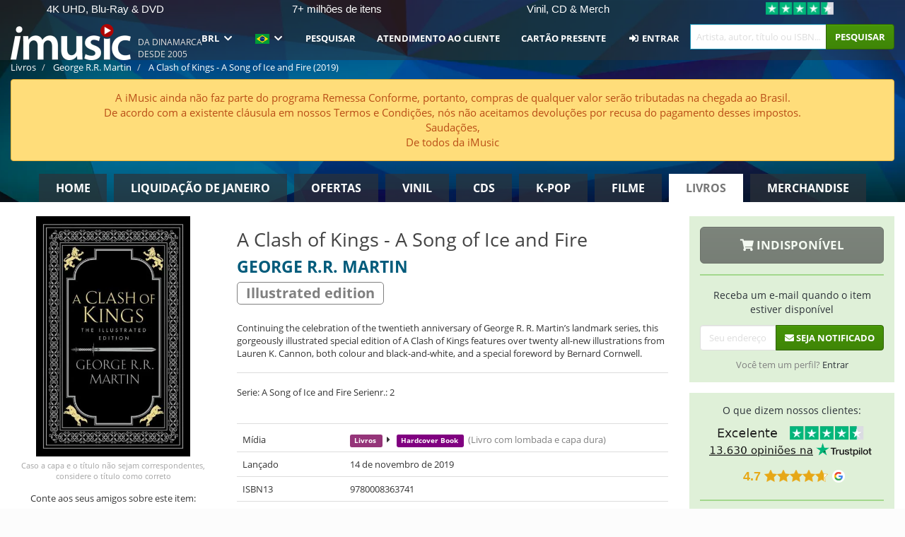

--- FILE ---
content_type: text/html; charset=UTF-8
request_url: https://imusic.br.com/books/9780008363741/george-r-r-martin-2019-a-clash-of-kings-a-song-of-ice-and-fire-hardcover-book
body_size: 23571
content:
<!DOCTYPE HTML>
<html lang="pt-BR" xmlns="http://www.w3.org/1999/html">
<head>
    <title>George R.R. Martin · A Clash of Kings - A Song of Ice and Fire (Hardcover Book) [Illustrated edition] (2019)</title>
    <meta name="description" content="Continuing the celebration of the twentieth anniversary of George R. R. Martin’s landmark series, this gorgeously illustrated special edition of A Clash of Kings features over twenty all-new illustrations from Lauren K. Cannon, both colour and black-and-white, and a special foreword by Bernard Cornwell."/>
    <meta name="viewport" content="width=device-width, initial-scale=1.0">
    <meta charset="UTF-8">
    <meta http-equiv="X-UA-Compatible" content="IE=edge">
    <meta name="csrf-token" content="orabRnMkkWVkLaAGWIhHdOY4Xq4156UeHiMIc1Pe">
    <link rel="icon" type="image/png" href="/favicon-194x194.png" sizes="194x194">
    <link rel="canonical" href="https://imusic.br.com/books/9780008363741/george-r-r-martin-2019-a-clash-of-kings-a-song-of-ice-and-fire-hardcover-book"/>
    <link rel="preload" as="style" href="https://imusic-static.b-cdn.net/build/assets/main-CS3GLKb6.css" /><link rel="stylesheet" href="https://imusic-static.b-cdn.net/build/assets/main-CS3GLKb6.css" />            <link rel="alternate" hreflang="da-DK" href="https://imusic.dk/books/9780008363741/george-r-r-martin-2019-a-clash-of-kings-a-song-of-ice-and-fire-hardcover-book"/>
            <link rel="alternate" hreflang="en-US" href="https://imusic.co/books/9780008363741/george-r-r-martin-2019-a-clash-of-kings-a-song-of-ice-and-fire-hardcover-book"/>
            <link rel="alternate" hreflang="no-NO" href="https://imusic.no/books/9780008363741/george-r-r-martin-2019-a-clash-of-kings-a-song-of-ice-and-fire-hardcover-book"/>
            <link rel="alternate" hreflang="sv-SE" href="https://imusic.se/books/9780008363741/george-r-r-martin-2019-a-clash-of-kings-a-song-of-ice-and-fire-hardcover-book"/>
            <link rel="alternate" hreflang="fi-FI" href="https://imusic.fi/books/9780008363741/george-r-r-martin-2019-a-clash-of-kings-a-song-of-ice-and-fire-hardcover-book"/>
            <link rel="alternate" hreflang="de-DE" href="https://imusic.de/books/9780008363741/george-r-r-martin-2019-a-clash-of-kings-a-song-of-ice-and-fire-hardcover-book"/>
            <link rel="alternate" hreflang="pt-BR" href="https://imusic.br.com/books/9780008363741/george-r-r-martin-2019-a-clash-of-kings-a-song-of-ice-and-fire-hardcover-book"/>
            <link rel="alternate" hreflang="en-GB" href="https://imusic.uk/books/9780008363741/george-r-r-martin-2019-a-clash-of-kings-a-song-of-ice-and-fire-hardcover-book"/>
            <link rel="alternate" hreflang="nl-BE" href="https://imusic.be/books/9780008363741/george-r-r-martin-2019-a-clash-of-kings-a-song-of-ice-and-fire-hardcover-book"/>
            <link rel="alternate" hreflang="nl-NL" href="https://imusic.nl/books/9780008363741/george-r-r-martin-2019-a-clash-of-kings-a-song-of-ice-and-fire-hardcover-book"/>
            <link rel="alternate" hreflang="de-CH" href="https://imusic.ch/books/9780008363741/george-r-r-martin-2019-a-clash-of-kings-a-song-of-ice-and-fire-hardcover-book"/>
            <link rel="alternate" hreflang="es-ES" href="https://imusic.es/books/9780008363741/george-r-r-martin-2019-a-clash-of-kings-a-song-of-ice-and-fire-hardcover-book"/>
            <link rel="alternate" hreflang="pt-PT" href="https://imusic.pt/books/9780008363741/george-r-r-martin-2019-a-clash-of-kings-a-song-of-ice-and-fire-hardcover-book"/>
            <link rel="alternate" hreflang="fr-FR" href="https://imusic.fr/books/9780008363741/george-r-r-martin-2019-a-clash-of-kings-a-song-of-ice-and-fire-hardcover-book"/>
            <link rel="alternate" hreflang="pl-PL" href="https://imusic.pl/books/9780008363741/george-r-r-martin-2019-a-clash-of-kings-a-song-of-ice-and-fire-hardcover-book"/>
            <link rel="alternate" hreflang="en-SG" href="https://imusic.sg/books/9780008363741/george-r-r-martin-2019-a-clash-of-kings-a-song-of-ice-and-fire-hardcover-book"/>
            <link rel="alternate" hreflang="en-AU" href="https://imusic.au/books/9780008363741/george-r-r-martin-2019-a-clash-of-kings-a-song-of-ice-and-fire-hardcover-book"/>
            <link rel="alternate" hreflang="ja-JP" href="https://imusic.jp/books/9780008363741/george-r-r-martin-2019-a-clash-of-kings-a-song-of-ice-and-fire-hardcover-book"/>
            <link rel="alternate" hreflang="x-default" href="https://imusic.co/books/9780008363741/george-r-r-martin-2019-a-clash-of-kings-a-song-of-ice-and-fire-hardcover-book"/>
        <script src="https://imusic-static.b-cdn.net/js/jquery.min.js"
            integrity="sha384-sh7LrJKhZVCSiklvQQdFfWqLoA/0X7Ir40zpIu7mrtoMlWbziSZ6MYKpTk5HoFL0" crossorigin="anonymous"></script>
        <script defer src="https://cdnjs.cloudflare.com/ajax/libs/twitter-bootstrap/3.4.1/js/bootstrap.min.js"
            integrity="sha256-nuL8/2cJ5NDSSwnKD8VqreErSWHtnEP9E7AySL+1ev4=" crossorigin="anonymous"></script>
    <script src="https://cdnjs.cloudflare.com/ajax/libs/jquery.form/4.3.0/jquery.form.min.js"
            integrity="sha384-qlmct0AOBiA2VPZkMY3+2WqkHtIQ9lSdAsAn5RUJD/3vA5MKDgSGcdmIv4ycVxyn" crossorigin="anonymous"></script>
    <link rel="preload" as="style" href="https://imusic-static.b-cdn.net/build/assets/app-Dhfpv9kO.css" /><link rel="modulepreload" href="https://imusic-static.b-cdn.net/build/assets/app-7jlHr0ey.js" /><link rel="stylesheet" href="https://imusic-static.b-cdn.net/build/assets/app-Dhfpv9kO.css" /><script type="module" src="https://imusic-static.b-cdn.net/build/assets/app-7jlHr0ey.js"></script>            
            
        <!-- Open Graph / Facebook Meta Tags -->
        <meta property="og:type" content="book">
        <meta property="og:url" content="https://imusic.br.com/books/9780008363741/george-r-r-martin-2019-a-clash-of-kings-a-song-of-ice-and-fire-hardcover-book">
        <meta property="og:title" content="George R.R. Martin · A Clash of Kings - A Song of Ice and Fire (Hardcover Book) [Illustrated edition] (2019)">
        <meta property="og:description" content="Continuing the celebration of the twentieth anniversary of George R. R. Martin’s landmark series, this gorgeously illustrated special edition of A Clash of Kings features over twenty all-new illustrations from Lauren K. Cannon, both colour and black-and-white, and a special foreword by Bernard Cornwell.">
        <meta property="og:image" content="https://imusic.b-cdn.net/images/item/original/741/9780008363741.jpg?george-r-r-martin-2019-a-clash-of-kings-a-song-of-ice-and-fire-hardcover-book&class=scaled&v=1568379276">
        <meta property="og:image:secure_url" content="https://imusic.b-cdn.net/images/item/original/741/9780008363741.jpg?george-r-r-martin-2019-a-clash-of-kings-a-song-of-ice-and-fire-hardcover-book&class=scaled&v=1568379276">
        <meta property="og:image:width" content="550">
        <meta property="og:image:height" content="545">
        <meta property="og:site_name" content="iMusic">
        <meta property="og:locale" content="pt_BR">

                                                <meta property="product:availability" content="out of stock">
                                        <meta property="product:retailer_item_id" content="9780008363741">
                    
        <!-- Twitter Card Meta Tags -->
        <meta name="twitter:card" content="summary_large_image">
        <meta name="twitter:site" content="@imusicdk">
        <meta name="twitter:url" content="https://imusic.br.com/books/9780008363741/george-r-r-martin-2019-a-clash-of-kings-a-song-of-ice-and-fire-hardcover-book">
        <meta name="twitter:title" content="George R.R. Martin · A Clash of Kings - A Song of Ice and Fire (Hardcover Book) [Illustrated edition] (2019)">
        <meta name="twitter:description" content="Continuing the celebration of the twentieth anniversary of George R. R. Martin’s landmark series, this gorgeously illustrated special edition of A Clash of Kings features over twenty all-new illustrations from Lauren K. Cannon, both colour and black-and-white, and a special foreword by Bernard Cornwell.">
        <meta name="twitter:image" content="https://imusic.b-cdn.net/images/item/original/741/9780008363741.jpg?george-r-r-martin-2019-a-clash-of-kings-a-song-of-ice-and-fire-hardcover-book&class=scaled&v=1568379276">

                                    <meta property="music:musician" content="George R.R. Martin">
                                        <meta property="music:release_date" content="2019">
                        
    
    <script>
        if (/MSIE \d|Trident.*rv:/.test(navigator.userAgent)) {
            window.location = 'microsoft-edge:' + window.location;
            setTimeout(function () {
                window.location = 'https://go.microsoft.com/fwlink/?linkid=2135547';
            }, 1)
        }
    </script>

            <link rel="preload" as="style" href="https://imusic-static.b-cdn.net/build/assets/cc-DRDZlMXm.css" /><link rel="modulepreload" href="https://imusic-static.b-cdn.net/build/assets/cc-D4fqQRMT.js" /><link rel="stylesheet" href="https://imusic-static.b-cdn.net/build/assets/cc-DRDZlMXm.css" /><script type="module" src="https://imusic-static.b-cdn.net/build/assets/cc-D4fqQRMT.js"></script>    
                                        
<!-- Bing Analytics -->
<script type="text/plain" data-category="analytics" data-service="Bing Analytics">
         (function(w,d,t,r,u)
  {
    var f,n,i;
    w[u]=w[u]||[],f=function()
    {
      var o={ti:"27027150", enableAutoSpaTracking: true};
      o.q=w[u],w[u]=new UET(o),w[u].push("pageLoad")
    },
    n=d.createElement(t),n.src=r,n.async=1,n.onload=n.onreadystatechange=function()
    {
      var s=this.readyState;
      s&&s!=="loaded"&&s!=="complete"||(f(),n.onload=n.onreadystatechange=null)
    },
    i=d.getElementsByTagName(t)[0],i.parentNode.insertBefore(n,i)
  })
  (window,document,"script","//bat.bing.com/bat.js","uetq");
    window.uetq = window.uetq || [];
    window.uetq.push("config", "tcf", { "enabled" : true });
  if(! window.cookieConsent) {
                    window.uetq.push("consent", "default", {
                        ad_storage: "denied",
                        ad_user_data: "denied",
                        ad_personalization: "denied",
                        personalization_storage: "denied",
                        functionality_storage: "denied",
                        security_storage: "denied",
                        analytics_storage: "denied",
                    });
                }window.addEventListener("cc:onConsent", ({detail}) => {
                    var consent = window.cookieConsent.acceptedService("Bing Analytics", "analytics") ? "granted" : "denied";
                    window.uetq.push("consent", "update", {
                        ad_storage: consent,
                        ad_user_data: consent,
                        ad_personalization: consent,
                        personalization_storage: consent,
                        functionality_storage: consent,
                        security_storage: consent,
                        analytics_storage: consent,
                    });
                });

</script>                                                
<!-- Facebook Pixel -->
<script type="text/plain" data-category="analytics" data-service="Facebook">
    !function (f, b, e, v, n, t, s) {
        if (f.fbq) return;
        n = f.fbq = function () {
            n.callMethod ?
                n.callMethod.apply(n, arguments) : n.queue.push(arguments)
        };
        if (!f._fbq) f._fbq = n;
        n.push = n;
        n.loaded = !0;
        n.version = '2.0';
        n.queue = [];
        t = b.createElement(e);
        t.async = !0;
        t.src = v;
        s = b.getElementsByTagName(e)[0];
        s.parentNode.insertBefore(t, s)
    }(window, document, 'script', 'https://connect.facebook.net/en_US/fbevents.js');
    fbq("init", "1654111854934493");


</script>
<noscript><img height="1" width="1" style="display:none" src="https://www.facebook.com/tr?id=1654111854934493&ev=PageView&noscript=1"/></noscript>                                                
<!-- Tiktok Pixel -->
<script type="text/plain" data-category="analytics" data-service="Tiktok">
!function (w, d, t) {
    w.TiktokAnalyticsObject=t;var ttq=w[t]=w[t]||[];ttq.methods=["page","track","identify","instances","debug","on","off","once","ready","alias","group","enableCookie","disableCookie"],ttq.setAndDefer=function(t,e){t[e]=function(){t.push([e].concat(Array.prototype.slice.call(arguments,0)))}};for(var i=0;i<ttq.methods.length;i++)ttq.setAndDefer(ttq,ttq.methods[i]);ttq.instance=function(t){for(var e=ttq._i[t]||[],n=0;n<ttq.methods.length;n++)ttq.setAndDefer(e,ttq.methods[n]);return e},ttq.load=function(e,n){var i="https://analytics.tiktok.com/i18n/pixel/events.js";ttq._i=ttq._i||{},ttq._i[e]=[],ttq._i[e]._u=i,ttq._t=ttq._t||{},ttq._t[e]=+new Date,ttq._o=ttq._o||{},ttq._o[e]=n||{};var o=document.createElement("script");o.type="text/javascript",o.async=!0,o.src=i+"?sdkid="+e+"&lib="+t;var a=document.getElementsByTagName("script")[0];a.parentNode.insertBefore(o,a)};
    ttq.load('CB1D583C77U7034R0P1G');

}(window, document, 'ttq');</script>                                                
<!-- Google Analytics -->
<script type="text/javascript" data-category="analytics" data-service="Google Analytics" async src="https://www.googletagmanager.com/gtag/js?id=G-F254QJCX3L"></script>
<script type="text/javascript" data-category="analytics" data-service="Google Analytics">
window.dataLayer = window.dataLayer || [];
function gtag() { dataLayer.push(arguments); }if(! window.cookieConsent) {
                    gtag("consent", "default", {
                        ad_storage: "denied",
                        ad_user_data: "denied",
                        ad_personalization: "denied",
                        personalization_storage: "denied",
                        functionality_storage: "denied",
                        security_storage: "denied",
                        analytics_storage: "denied",
                    });
                }window.addEventListener("cc:onConsent", ({detail}) => {
                    var consent = window.cookieConsent.acceptedService("Google Analytics", "analytics") ? "granted" : "denied";
                    gtag("consent", "update", {
                        ad_storage: consent,
                        ad_user_data: consent,
                        ad_personalization: consent,
                        personalization_storage: consent,
                        functionality_storage: consent,
                        security_storage: consent,
                        analytics_storage: consent,
                    }); gtag("js", new Date()); gtag("config", "G-F254QJCX3L", {"anonymize_ip":true});
gtag("config", "AW-10792228857", {"anonymize_ip":true,"send_page_view":false});
});

</script>                                                                                                
<!-- Reddit -->
<script type='text/plain' data-category='analytics' data-service='Reddit'>
!function(w,d){if(!w.rdt){var p=w.rdt=function(){p.sendEvent?p.sendEvent.apply(p,arguments):p.callQueue.push(arguments)};p.callQueue=[];var t=d.createElement('script');t.src='https://www.redditstatic.com/ads/pixel.js',t.async=!0;var s=d.getElementsByTagName('script')[0];s.parentNode.insertBefore(t,s)}}(window,document);rdt('init','a2_edj3et5f8jg9', {'useDecimalCurrencyValues':true,'email':'','externalId':''});rdt('track', 'PageVisit');

</script>                                            </head>
<body class="">
<div class="container-fluid pagetop relative ">
            <div style="position: absolute; top: 0; bottom: 0; right: 0; left: 0; width: 100%; height: 100%; z-index: -1;">
            <img alt='Hero banner' loading='lazy' decoding='async' style='height: 100%; width: 100%; object-fit: cover; display: block;' srcset='https://imusic-static.b-cdn.net/storage/hero/h-101_3.png 640w, https://imusic-static.b-cdn.net/storage/hero/h-101_3.png 1024w' sizes='(max-width: 770px) 640px, 771px' src='https://imusic-static.b-cdn.net/storage/hero/h-101_3.png'>        </div>
        <nav class="row navbar navbar-default navbar-fixed-top hidden-print light" id="navbar-background"
         style="height: 85px"
         role="navigation">
                    <div class="top-banner" id="top-banner">
                <div class="messages">
                                    <span class="banner-phrase">4K UHD, Blu-Ray & DVD</span>
                                    <span class="banner-phrase">7+ milhões de itens</span>
                                    <span class="banner-phrase">Vinil, CD & Merch</span>
                                    <span class="banner-phrase">Enorme seleção de K-pop</span>
                                    <span class="banner-phrase">Tudo de música e de filmes</span>
                                </div>
                <div class="tp">
                    <a href="https://br.trustpilot.com/review/www.imusic.dk" target="_blank">
                    <img loading="lazy" decoding="async" src="https://imusic-static.b-cdn.net/storage/trustpilot/small.png" style="width: auto; max-height: 18px; max-width: 250px; vertical-align: bottom;"
                         alt="Excelente avaliação na Trustpilot, com base em milhares de análises de clientes"/>
                    </a>
                </div>
            </div>
        
        <div class="container-fluid">
            <div class="navbar-header flex justify-between items-center">
                <div class="flex align-items-center">
                    <button type="button" class="navbar-toggle" id="navbar-menu-toggle" data-toggle="collapse" data-target="#top-navbar" style="float: none; margin-right: 5px;">
                        <span class="sr-only">Toggle navigation</span>
                        <span class="icon-bar"></span>
                        <span class="icon-bar"></span>
                        <span class="icon-bar" style="width: 12px;"></span>
                    </button>

                    <a href="/">
                        <div id="logo" style="background-image: url(https://imusic-static.b-cdn.net/images/logo.png)"></div>
                    </a>
                </div>

                <div class="flex align-items-center gap-2">
                    <button type="button" class="navbar-toggle search" data-toggle="collapse" data-target="#top-navbar-search">
                        <span class="fa fa-search"></span>
                    </button>

                    <button type="button" class="navbar-toggle">
                        <a href="/page/customer">
                            <span class="fa fa-user text-white"></span>
                        </a>
                    </button>

                    
                                            <span id="tagline">Da Dinamarca desde 2005</span>
                                    </div>
            </div>

            <div class="collapse navbar-collapse" id="top-navbar-search" aria-expanded="false" style="height: 1px">
                <form action="/books/search" role="search" class="visible-xs visible-sm hidden-print mt-4">
                    <div class="form-group mb-0">
                        <div class="input-group">
                            <input type="text" class="form-control" value=""
                                id="mainsearch3" name="query" placeholder="Artista, autor, título ou ISBN..."
                            >
                            <div class="input-group-btn">
                                <button class="btn btn-success" type="submit">Søg</button>
                            </div>
                        </div>
                    </div>
                </form>
            </div>

            <div class="collapse navbar-collapse" id="top-navbar" aria-expanded="false" style="height: 1px">
                <ul class="nav navbar-nav navbar-right" id="menu">
                    <li class="dropdown visible-xs">
                        <a href="#" class="dropdown-toggle" data-toggle="dropdown" onclick="return false" role="button"
                           aria-haspopup="true" aria-expanded="false">
                            <span class="lang-flag">Kategorier</span>
                            <span class="fa fa-chevron-down"></span>
                        </a>
                        <ul class="dropdown-menu" role="menu">
                                                            <li>
                                    <a href="/">
                                        Home                                    </a>
                                </li>
                                                            <li>
                                    <a href="/januarysale">
                                        Liquidação de janeiro                                    </a>
                                </li>
                                                            <li>
                                    <a href="/campaigns">
                                        Ofertas                                    </a>
                                </li>
                                                            <li>
                                    <a href="/vinyl">
                                        Vinil                                    </a>
                                </li>
                                                            <li>
                                    <a href="/music">
                                        CDs                                    </a>
                                </li>
                                                            <li>
                                    <a href="/kpop">
                                        K-pop                                    </a>
                                </li>
                                                            <li>
                                    <a href="/movies">
                                        Filme                                    </a>
                                </li>
                                                            <li>
                                    <a href="/books">
                                        Livros                                    </a>
                                </li>
                                                            <li>
                                    <a href="/merchandise">
                                        Merchandise                                    </a>
                                </li>
                                                    </ul>
                    </li>
                                        <li class="dropdown btn-group">
                        <a href="#" class="dropdown-toggle" data-toggle="dropdown" onclick="return false" role="button"
                           aria-haspopup="true" aria-expanded="false">
                            BRL                            <span class="fa fa-chevron-down"></span>
                        </a>
                        <ul class="dropdown-menu" role="menu" id="currency-dropdown">
                                                            <li>
                                    <a role="menuitemradio"
                                       onclick="location.search = 'changeCurrency=AUD'">
                                        AUD &nbsp;
                                        <span class="text-muted pr-4">(Australian Dollars)</span>
                                                                                    <span class="pull-right">A$</span>
                                                                            </a>
                                </li>
                                                            <li>
                                    <a role="menuitemradio"
                                       onclick="location.search = 'changeCurrency=BRL'">
                                        BRL &nbsp;
                                        <span class="text-muted pr-4">(Brazilian real)</span>
                                                                                    <span class="pull-right">R$</span>
                                                                            </a>
                                </li>
                                                            <li>
                                    <a role="menuitemradio"
                                       onclick="location.search = 'changeCurrency=CAD'">
                                        CAD &nbsp;
                                        <span class="text-muted pr-4">(Canadian Dollars)</span>
                                                                                    <span class="pull-right">CA$</span>
                                                                            </a>
                                </li>
                                                            <li>
                                    <a role="menuitemradio"
                                       onclick="location.search = 'changeCurrency=CHF'">
                                        CHF &nbsp;
                                        <span class="text-muted pr-4">(Swiss francs)</span>
                                                                                    <span class="pull-right">SFr.</span>
                                                                            </a>
                                </li>
                                                            <li>
                                    <a role="menuitemradio"
                                       onclick="location.search = 'changeCurrency=CNY'">
                                        CNY &nbsp;
                                        <span class="text-muted pr-4">(Chinese yuan)</span>
                                                                                    <span class="pull-right">元</span>
                                                                            </a>
                                </li>
                                                            <li>
                                    <a role="menuitemradio"
                                       onclick="location.search = 'changeCurrency=CZK'">
                                        CZK &nbsp;
                                        <span class="text-muted pr-4">(Czech koruny)</span>
                                                                                    <span class="pull-right">Kč</span>
                                                                            </a>
                                </li>
                                                            <li>
                                    <a role="menuitemradio"
                                       onclick="location.search = 'changeCurrency=DKK'">
                                        DKK &nbsp;
                                        <span class="text-muted pr-4">(Danske kroner)</span>
                                                                            </a>
                                </li>
                                                            <li>
                                    <a role="menuitemradio"
                                       onclick="location.search = 'changeCurrency=EUR'">
                                        EUR &nbsp;
                                        <span class="text-muted pr-4">(Euro)</span>
                                                                                    <span class="pull-right">€</span>
                                                                            </a>
                                </li>
                                                            <li>
                                    <a role="menuitemradio"
                                       onclick="location.search = 'changeCurrency=GBP'">
                                        GBP &nbsp;
                                        <span class="text-muted pr-4">(Pounds Sterling)</span>
                                                                                    <span class="pull-right">£</span>
                                                                            </a>
                                </li>
                                                            <li>
                                    <a role="menuitemradio"
                                       onclick="location.search = 'changeCurrency=HKD'">
                                        HKD &nbsp;
                                        <span class="text-muted pr-4">(Hong Kong dollars)</span>
                                                                                    <span class="pull-right">HK$</span>
                                                                            </a>
                                </li>
                                                            <li>
                                    <a role="menuitemradio"
                                       onclick="location.search = 'changeCurrency=HUF'">
                                        HUF &nbsp;
                                        <span class="text-muted pr-4">(Hungarian forints)</span>
                                                                                    <span class="pull-right">Ft</span>
                                                                            </a>
                                </li>
                                                            <li>
                                    <a role="menuitemradio"
                                       onclick="location.search = 'changeCurrency=ILS'">
                                        ILS &nbsp;
                                        <span class="text-muted pr-4">(Israeli shekel)</span>
                                                                                    <span class="pull-right">₪</span>
                                                                            </a>
                                </li>
                                                            <li>
                                    <a role="menuitemradio"
                                       onclick="location.search = 'changeCurrency=ISK'">
                                        ISK &nbsp;
                                        <span class="text-muted pr-4">(Icelandic kronur)</span>
                                                                                    <span class="pull-right">Íkr</span>
                                                                            </a>
                                </li>
                                                            <li>
                                    <a role="menuitemradio"
                                       onclick="location.search = 'changeCurrency=JPY'">
                                        JPY &nbsp;
                                        <span class="text-muted pr-4">(Japanese yen)</span>
                                                                                    <span class="pull-right">¥</span>
                                                                            </a>
                                </li>
                                                            <li>
                                    <a role="menuitemradio"
                                       onclick="location.search = 'changeCurrency=KRW'">
                                        KRW &nbsp;
                                        <span class="text-muted pr-4">(South Korean won)</span>
                                                                                    <span class="pull-right">₩</span>
                                                                            </a>
                                </li>
                                                            <li>
                                    <a role="menuitemradio"
                                       onclick="location.search = 'changeCurrency=MXN'">
                                        MXN &nbsp;
                                        <span class="text-muted pr-4">(Mexican peso)</span>
                                                                                    <span class="pull-right">Mex$</span>
                                                                            </a>
                                </li>
                                                            <li>
                                    <a role="menuitemradio"
                                       onclick="location.search = 'changeCurrency=NOK'">
                                        NOK &nbsp;
                                        <span class="text-muted pr-4">(Norwegian kroner)</span>
                                                                                    <span class="pull-right">NOK</span>
                                                                            </a>
                                </li>
                                                            <li>
                                    <a role="menuitemradio"
                                       onclick="location.search = 'changeCurrency=NZD'">
                                        NZD &nbsp;
                                        <span class="text-muted pr-4">(New Zealand dollars)</span>
                                                                                    <span class="pull-right">NZ$</span>
                                                                            </a>
                                </li>
                                                            <li>
                                    <a role="menuitemradio"
                                       onclick="location.search = 'changeCurrency=PLN'">
                                        PLN &nbsp;
                                        <span class="text-muted pr-4">(Polish złotys)</span>
                                                                                    <span class="pull-right">zł</span>
                                                                            </a>
                                </li>
                                                            <li>
                                    <a role="menuitemradio"
                                       onclick="location.search = 'changeCurrency=SEK'">
                                        SEK &nbsp;
                                        <span class="text-muted pr-4">(Svenske kroner)</span>
                                                                                    <span class="pull-right">SEK</span>
                                                                            </a>
                                </li>
                                                            <li>
                                    <a role="menuitemradio"
                                       onclick="location.search = 'changeCurrency=SGD'">
                                        SGD &nbsp;
                                        <span class="text-muted pr-4">(Singapore dollars)</span>
                                                                                    <span class="pull-right">S$</span>
                                                                            </a>
                                </li>
                                                            <li>
                                    <a role="menuitemradio"
                                       onclick="location.search = 'changeCurrency=TRY'">
                                        TRY &nbsp;
                                        <span class="text-muted pr-4">(Turkish lira)</span>
                                                                                    <span class="pull-right">₺</span>
                                                                            </a>
                                </li>
                                                            <li>
                                    <a role="menuitemradio"
                                       onclick="location.search = 'changeCurrency=USD'">
                                        USD &nbsp;
                                        <span class="text-muted pr-4">(Dollars)</span>
                                                                                    <span class="pull-right">$</span>
                                                                            </a>
                                </li>
                                                            <li>
                                    <a role="menuitemradio"
                                       onclick="location.search = 'changeCurrency=ZAR'">
                                        ZAR &nbsp;
                                        <span class="text-muted pr-4">(South African rand)</span>
                                                                                    <span class="pull-right">R</span>
                                                                            </a>
                                </li>
                                                    </ul>
                    </li>
                    <li class="dropdown">
                        <a href="#" class="dropdown-toggle" data-toggle="dropdown" onclick="return false" role="button"
                           aria-haspopup="true" aria-expanded="false">
                            <span class="lang-flag"><img src="https://imusic-static.b-cdn.net/images/langs/pb.png" height="14" title="português brasileiro" alt="pb"></img></span>
                            <span class="fa fa-chevron-down"></span>
                        </a>
                        <ul class="dropdown-menu" role="menu">
                                                            <li><a role="menuitemradio"  rel="alternate" href="https://imusic.dk/books/9780008363741/george-r-r-martin-2019-a-clash-of-kings-a-song-of-ice-and-fire-hardcover-book" hreflang="da-DK"><span class="lang-flag"><img src="https://imusic-static.b-cdn.net/images/flags/dk.png" height="14" title="DK" alt="DK"></img></span> <span class="lang-text">Dansk</span></a></li>
                                                            <li><a role="menuitemradio"  rel="alternate" href="https://imusic.de/books/9780008363741/george-r-r-martin-2019-a-clash-of-kings-a-song-of-ice-and-fire-hardcover-book" hreflang="de-DE"><span class="lang-flag"><img src="https://imusic-static.b-cdn.net/images/flags/de.png" height="14" title="DE" alt="DE"></img></span> <span class="lang-text">Deutsch</span></a></li>
                                                            <li><a role="menuitemradio"  rel="alternate" href="https://imusic.ch/books/9780008363741/george-r-r-martin-2019-a-clash-of-kings-a-song-of-ice-and-fire-hardcover-book" hreflang="de-CH"><span class="lang-flag"><img src="https://imusic-static.b-cdn.net/images/flags/ch.png" height="14" title="CH" alt="CH"></img></span> <span class="lang-text">Deutsch (Switzerland)</span></a></li>
                                                            <li><a role="menuitemradio"  rel="alternate" href="https://imusic.co/books/9780008363741/george-r-r-martin-2019-a-clash-of-kings-a-song-of-ice-and-fire-hardcover-book" hreflang="en-US"><span class="lang-flag"><img src="https://imusic-static.b-cdn.net/images/flags/us.png" height="14" title="US" alt="US"></img></span> <span class="lang-text">English</span></a></li>
                                                            <li><a role="menuitemradio"  rel="alternate" href="https://imusic.au/books/9780008363741/george-r-r-martin-2019-a-clash-of-kings-a-song-of-ice-and-fire-hardcover-book" hreflang="en-AU"><span class="lang-flag"><img src="https://imusic-static.b-cdn.net/images/flags/au.png" height="14" title="AU" alt="AU"></img></span> <span class="lang-text">English (Australia)</span></a></li>
                                                            <li><a role="menuitemradio"  rel="alternate" href="https://imusic.sg/books/9780008363741/george-r-r-martin-2019-a-clash-of-kings-a-song-of-ice-and-fire-hardcover-book" hreflang="en-SG"><span class="lang-flag"><img src="https://imusic-static.b-cdn.net/images/flags/sg.png" height="14" title="SG" alt="SG"></img></span> <span class="lang-text">English (Singapore)</span></a></li>
                                                            <li><a role="menuitemradio"  rel="alternate" href="https://imusic.uk/books/9780008363741/george-r-r-martin-2019-a-clash-of-kings-a-song-of-ice-and-fire-hardcover-book" hreflang="en-GB"><span class="lang-flag"><img src="https://imusic-static.b-cdn.net/images/flags/gb.png" height="14" title="GB" alt="GB"></img></span> <span class="lang-text">English (United Kingdom)</span></a></li>
                                                            <li><a role="menuitemradio"  rel="alternate" href="https://imusic.es/books/9780008363741/george-r-r-martin-2019-a-clash-of-kings-a-song-of-ice-and-fire-hardcover-book" hreflang="es-ES"><span class="lang-flag"><img src="https://imusic-static.b-cdn.net/images/flags/es.png" height="14" title="ES" alt="ES"></img></span> <span class="lang-text">Español</span></a></li>
                                                            <li><a role="menuitemradio"  rel="alternate" href="https://imusic.fr/books/9780008363741/george-r-r-martin-2019-a-clash-of-kings-a-song-of-ice-and-fire-hardcover-book" hreflang="fr-FR"><span class="lang-flag"><img src="https://imusic-static.b-cdn.net/images/flags/fr.png" height="14" title="FR" alt="FR"></img></span> <span class="lang-text">Français</span></a></li>
                                                            <li><a role="menuitemradio"  rel="alternate" href="https://imusic.nl/books/9780008363741/george-r-r-martin-2019-a-clash-of-kings-a-song-of-ice-and-fire-hardcover-book" hreflang="nl-NL"><span class="lang-flag"><img src="https://imusic-static.b-cdn.net/images/flags/nl.png" height="14" title="NL" alt="NL"></img></span> <span class="lang-text">Nederlands</span></a></li>
                                                            <li><a role="menuitemradio"  rel="alternate" href="https://imusic.no/books/9780008363741/george-r-r-martin-2019-a-clash-of-kings-a-song-of-ice-and-fire-hardcover-book" hreflang="no-NO"><span class="lang-flag"><img src="https://imusic-static.b-cdn.net/images/flags/no.png" height="14" title="NO" alt="NO"></img></span> <span class="lang-text">Norsk</span></a></li>
                                                            <li><a role="menuitemradio"  rel="alternate" href="https://imusic.pl/books/9780008363741/george-r-r-martin-2019-a-clash-of-kings-a-song-of-ice-and-fire-hardcover-book" hreflang="pl-PL"><span class="lang-flag"><img src="https://imusic-static.b-cdn.net/images/flags/pl.png" height="14" title="PL" alt="PL"></img></span> <span class="lang-text">Polski</span></a></li>
                                                            <li><a role="menuitemradio"  rel="alternate" href="https://imusic.pt/books/9780008363741/george-r-r-martin-2019-a-clash-of-kings-a-song-of-ice-and-fire-hardcover-book" hreflang="pt-PT"><span class="lang-flag"><img src="https://imusic-static.b-cdn.net/images/flags/pt.png" height="14" title="PT" alt="PT"></img></span> <span class="lang-text">Português</span></a></li>
                                                            <li><a role="menuitemradio"  rel="alternate" href="https://imusic.br.com/books/9780008363741/george-r-r-martin-2019-a-clash-of-kings-a-song-of-ice-and-fire-hardcover-book" hreflang="pt-BR"><span class="lang-flag"><img src="https://imusic-static.b-cdn.net/images/flags/br.png" height="14" title="BR" alt="BR"></img></span> <span class="lang-text">Português do Brasil</span></a></li>
                                                            <li><a role="menuitemradio"  rel="alternate" href="https://imusic.fi/books/9780008363741/george-r-r-martin-2019-a-clash-of-kings-a-song-of-ice-and-fire-hardcover-book" hreflang="fi-FI"><span class="lang-flag"><img src="https://imusic-static.b-cdn.net/images/flags/fi.png" height="14" title="FI" alt="FI"></img></span> <span class="lang-text">Suomi</span></a></li>
                                                            <li><a role="menuitemradio"  rel="alternate" href="https://imusic.se/books/9780008363741/george-r-r-martin-2019-a-clash-of-kings-a-song-of-ice-and-fire-hardcover-book" hreflang="sv-SE"><span class="lang-flag"><img src="https://imusic-static.b-cdn.net/images/flags/se.png" height="14" title="SE" alt="SE"></img></span> <span class="lang-text">Svenska</span></a></li>
                                                            <li><a role="menuitemradio"  rel="alternate" href="https://imusic.be/books/9780008363741/george-r-r-martin-2019-a-clash-of-kings-a-song-of-ice-and-fire-hardcover-book" hreflang="nl-BE"><span class="lang-flag"><img src="https://imusic-static.b-cdn.net/images/flags/be.png" height="14" title="BE" alt="BE"></img></span> <span class="lang-text">Vlaamse (Belgium)</span></a></li>
                                                            <li><a role="menuitemradio"  rel="alternate" href="https://imusic.jp/books/9780008363741/george-r-r-martin-2019-a-clash-of-kings-a-song-of-ice-and-fire-hardcover-book" hreflang="ja-JP"><span class="lang-flag"><img src="https://imusic-static.b-cdn.net/images/flags/jp.png" height="14" title="JP" alt="JP"></img></span> <span class="lang-text">日本語</span></a></li>
                                                    </ul>
                    </li>
                                            <li class="dropdown">
            <a href="/page/search" class="hidden-xs hidden-sm" role="button" aria-haspopup="true" aria-expanded="false">Pesquisar</a>
        <a href="#" class="hidden-md hidden-lg dropdown-toggle" data-toggle="dropdown" onclick="return false" role="button" aria-haspopup="true" aria-expanded="false">Pesquisar</a>
        <ul class="dropdown-menu multi-level" role="menu">
            <li class="hidden-md hidden-lg">
                <a href="/page/search" role="menuitem"><span class="fa fa-search"> </span>&nbsp;Pesquisar</a>            </li>
                                                        <li class="">
                    
                                          <a class="inline-block" href="/page/search?advanced=1" role="menuitem"><span class="fa fa-search-plus"> </span>&nbsp;Opções de pesquisa avançada</a>                    
                                    </li>
                    </ul>
    </li>

                                            <li class="dropdown">
            <a href="/page/contact" class="hidden-xs hidden-sm" role="button" aria-haspopup="true" aria-expanded="false">Atendimento ao cliente</a>
        <a href="#" class="hidden-md hidden-lg dropdown-toggle" data-toggle="dropdown" onclick="return false" role="button" aria-haspopup="true" aria-expanded="false">Atendimento ao cliente</a>
        <ul class="dropdown-menu multi-level" role="menu">
            <li class="hidden-md hidden-lg">
                <a href="/page/contact" role="menuitem">Atendimento ao cliente</a>            </li>
                                                        <li class="">
                    
                                          <a class="inline-block" href="/exposure/6488/vigtig-info-i-forbindelse-med-julen" role="menuitem"><span class="fa fa-tree"> </span>&nbsp;Informações - Natal</a>                    
                                    </li>
                                            <li class="">
                    
                                          <a class="inline-block" href="/page/faq" role="menuitem">Perguntas frequentes gerais</a>                    
                                    </li>
                                            <li class="">
                    
                                          <a class="inline-block" href="/exposure/10037/vinyl-faq" role="menuitem">Perguntas frequentes sobre vinil</a>                    
                                    </li>
                                            <li class="">
                    
                                          <a class="inline-block" href="/page/contact" role="menuitem">Contato</a>                    
                                    </li>
                    </ul>
    </li>

                                            <li class="dropdown">
      <a href="/giftcard" role="menuitem">Cartão Presente</a>    </li>

                                            <li class="dropdown">
      <a href="/page/login" role="menuitem"><span class="fa fa-sign-in-alt"> </span>&nbsp;Entrar</a>    </li>

                                                                <li class="visible-md visible-lg">
                            <div id="searchbar">
                                <form action="/books/search">
                                    <div class="input-group search-form-group">
                                        <input type="text" class="form-control typeahead" id="mainsearch" name="query"
                                               value=""
                                               placeholder="Artista, autor, título ou ISBN..." autocomplete="off" accesskey="f"/>
                                        <span class="input-group-btn">
                                            <button class="btn btn-success" type="submit">Pesquisar</button>
                                        </span>
                                    </div>
                                </form>
                            </div>
                        </li>
                    
                    
<li class="dropdown cart  hidden-xs">
    </li>                    
<li class="hidden-xs cart-btn">
    </li>                </ul>
            </div>
        </div>
    </nav>

    <div id="breadcrumb" class="row breadcrumb-container hidden-print" style="margin-top: 78px">
        <ol class="breadcrumb light" itemscope itemtype="https://schema.org/BreadcrumbList">
                                        <li itemprop="itemListElement" itemscope itemtype="https://schema.org/ListItem">
                    <a itemprop="item" itemtype="https://schema.org/Thing" href="/books">
                        <span itemprop="name">Livros</span>
                    </a>
                    <meta itemprop="position" content="1"/>
                </li>
                            <li itemprop="itemListElement" itemscope itemtype="https://schema.org/ListItem">
                    <a itemprop="item" itemtype="https://schema.org/Thing" href="/artist/George+R.R.+Martin">
                        <span itemprop="name">George R.R. Martin</span>
                    </a>
                    <meta itemprop="position" content="2"/>
                </li>
                            <li itemprop="itemListElement" itemscope itemtype="https://schema.org/ListItem">
                    <a itemprop="item" itemtype="https://schema.org/Thing" href="/books/9780008363741/george-r-r-martin-2019-a-clash-of-kings-a-song-of-ice-and-fire-hardcover-book">
                        <span itemprop="name">A Clash of Kings - A Song of Ice and Fire (2019)</span>
                    </a>
                    <meta itemprop="position" content="3"/>
                </li>
                                </ol>
    </div>

    <div class="row row-centered hidden-print">
        <div class="col-centered col-sm-10 col-xs-12" id="messages">
                    </div>
    </div>


                            <div style="font-size: 1.5rem" class="alert alert-warning text-center" role="alert">
    <p>
        A iMusic ainda não faz parte do programa Remessa Conforme, portanto, compras de qualquer valor serão tributadas
        na chegada ao Brasil.
        <br>
        De acordo com a existente cláusula em nossos Termos e Condições, nós não aceitamos devoluções por recusa do
        pagamento desses impostos.
        <br/>
        Saudações,<br>
        De todos da iMusic<br>
    </p>
</div>            
    <div id="tabs" class="row hidden-print">
        <div class="container">
            <div class="row">
                                <ul class="nav nav-tabs nav-justified hidden-xs hidden-sm">
                                            <li class="overhead-size "
                            style="font-size: calc(100vw / (9 * 9))">
                            <a href="/"
                               style="padding: calc(100vw / (9 * 16))">
                                Home                            </a>
                        </li>
                                            <li class="overhead-size "
                            style="font-size: calc(100vw / (9 * 9))">
                            <a href="/januarysale"
                               style="padding: calc(100vw / (9 * 16))">
                                Liquidação de janeiro                            </a>
                        </li>
                                            <li class="overhead-size "
                            style="font-size: calc(100vw / (9 * 9))">
                            <a href="/campaigns"
                               style="padding: calc(100vw / (9 * 16))">
                                Ofertas                            </a>
                        </li>
                                            <li class="overhead-size "
                            style="font-size: calc(100vw / (9 * 9))">
                            <a href="/vinyl"
                               style="padding: calc(100vw / (9 * 16))">
                                Vinil                            </a>
                        </li>
                                            <li class="overhead-size "
                            style="font-size: calc(100vw / (9 * 9))">
                            <a href="/music"
                               style="padding: calc(100vw / (9 * 16))">
                                CDs                            </a>
                        </li>
                                            <li class="overhead-size "
                            style="font-size: calc(100vw / (9 * 9))">
                            <a href="/kpop"
                               style="padding: calc(100vw / (9 * 16))">
                                K-pop                            </a>
                        </li>
                                            <li class="overhead-size "
                            style="font-size: calc(100vw / (9 * 9))">
                            <a href="/movies"
                               style="padding: calc(100vw / (9 * 16))">
                                Filme                            </a>
                        </li>
                                            <li class="overhead-size active"
                            style="font-size: calc(100vw / (9 * 9))">
                            <a href="/books"
                               style="padding: calc(100vw / (9 * 16))">
                                Livros                            </a>
                        </li>
                                            <li class="overhead-size "
                            style="font-size: calc(100vw / (9 * 9))">
                            <a href="/merchandise"
                               style="padding: calc(100vw / (9 * 16))">
                                Merchandise                            </a>
                        </li>
                                    </ul>
            </div>
        </div>
    </div>

            <form action="/books/search" role="search"
              class="visible-xs visible-sm hidden-print">
            <div class="form-group">
                <div class="input-group">
                    <div class="input-group-btn">
                        <button type="button" class="btn btn-default dropdown-toggle" data-toggle="dropdown">
                            Livros <span class="caret"></span>
                        </button>
                        <ul class="dropdown-menu">
                                                            <li><a href="/">Home</a></li>
                                                            <li><a href="/januarysale">Liquidação de janeiro</a></li>
                                                            <li><a href="/campaigns">Ofertas</a></li>
                                                            <li><a href="/vinyl">Vinil</a></li>
                                                            <li><a href="/music">CDs</a></li>
                                                            <li><a href="/kpop">K-pop</a></li>
                                                            <li><a href="/movies">Filme</a></li>
                                                            <li><a href="/books">Livros</a></li>
                                                            <li><a href="/merchandise">Produtos</a></li>
                                                    </ul>
                    </div>
                    <input type="text" class="form-control" value=""
                           id="mainsearch2" name="query" placeholder="Artista, autor, título ou ISBN...">
                    <div class="input-group-btn">
                        <button class="btn btn-success" type="submit">Pesquisar</button>
                    </div>

                </div>
            </div>
        </form>
    </div>

<div class="white-background">
    <div class="container-fluid " id="content">
                    <link rel="preload" as="style" href="https://imusic-static.b-cdn.net/build/assets/item-Ce1H3Bte.css" /><link rel="modulepreload" href="https://imusic-static.b-cdn.net/build/assets/item-l3_H_4af.js" /><link rel="stylesheet" href="https://imusic-static.b-cdn.net/build/assets/item-Ce1H3Bte.css" /><script type="module" src="https://imusic-static.b-cdn.net/build/assets/item-l3_H_4af.js"></script>
<div class="row">
    <div class="col-md-3 col-sm-6 col-xs-12 item-container">
        <div class="text-center side-column pull-right-lg append-exposure-tag-container-on-devices">
            <div class="item-cover-container">
                <img loading="lazy" decoding="async" class="item-cover" src="https://imusic.b-cdn.net/images/item/original/741/9780008363741.jpg?george-r-r-martin-2019-a-clash-of-kings-a-song-of-ice-and-fire-hardcover-book&class=scaled&v=1568379276"
                     alt="A Clash of Kings - A Song of Ice and Fire - George R.R. Martin - Livros - HarperCollins Publishers - 9780008363741 - 14 de novembro de 2019">
            </div>
                                                                                        
            <span class="help-block cover-notice">
                Caso a capa e o título não sejam correspondentes, considere o título como correto            </span>
            <div style="margin-top: 15px;" class="hidden-xs">
                <p class="text-center">Conte aos seus amigos sobre este item:</p>
                <div class="row row-centered margin-bottom">
                    <div class="col-centered">
                        <ul class="list-inline social light-bg">
                            <li class="facebook">
                                <a href="https://www.facebook.com/sharer.php?p%5Burl%5D=https%3A%2F%2Fimusic.br.com%2Fbooks%2F9780008363741%2Fgeorge-r-r-martin-2019-a-clash-of-kings-a-song-of-ice-and-fire-hardcover-book"
                                   target="_blank" title="Del på Facebook">
                                    <i class="fab fa-facebook fa-2x"></i>
                                </a>
                            </li>
                            <li class="twitter">
                                <a href="https://twitter.com/share?url=https%3A%2F%2Fimusic.br.com%2Fbooks%2F9780008363741%2Fgeorge-r-r-martin-2019-a-clash-of-kings-a-song-of-ice-and-fire-hardcover-book&text=George%20R.R.%20Martin%20%C2%B7%20A%20Clash%20of%20Kings%20-%20A%20Song%20of%20Ice%20and%20Fire%20%28Hardcover%20Book%29%20%5BIllustrated%20edition%5D%20%282019%29" target="_blank" title="Del på Twitter">
                                    <i class="fab fa-twitter fa-2x"></i>
                                </a>
                            </li>
                            <li class="sendmail">
                                <a href="mailto:?subject=George%20R.R.%20Martin%20%C2%B7%20A%20Clash%20of%20Kings%20-%20A%20Song%20of%20Ice%20and%20Fire%20%28Hardcover%20Boo...&body=https%3A%2F%2Fimusic.br.com%2Fbooks%2F9780008363741%2Fgeorge-r-r-martin-2019-a-clash-of-kings-a-song-of-ice-and-fire-hardcover-book"
                                   title="Send på mail">
                                    <i class="fas fa-envelope fa-2x"> </i>
                                </a>
                            </li>
                        </ul>
                    </div>
                </div>
            </div>
        </div>

        <h1 class="h2 title visible-xs">
                            <div class="artist h2">
                    <a href="/artist/George+R.R.+Martin" title="Pesquise outros lançamentos apresentando George R.R. Martin">George R.R. Martin</a>                </div>
                        A Clash of Kings - A Song of Ice and Fire                            <span class="hidden">
                    George R.R. Martin                </span>
                                        <span class="label label-blank device-edition-text block" style="margin-top: 5px;">Illustrated edition</span>
                    </h1>

        
        
            </div>

            <script type="application/ld+json">
            {"@context":"https://schema.org","@graph":[{"@context":"http://schema.org","@type":"Product","name":"A Clash of Kings - A Song of Ice and Fire","description":"Continuing the celebration of the twentieth anniversary of George R. R. Martin’s landmark series, this gorgeously illustrated special edition of A Clash of Kings features over twenty all-new illustrations from Lauren K. Cannon, both colour and black-and-white, and a special foreword by Bernard Cornwell.","image":"https://imusic.b-cdn.net/images/item/original/741/9780008363741.jpg?george-r-r-martin-2019-a-clash-of-kings-a-song-of-ice-and-fire-hardcover-book\u0026class=scaled\u0026v=1568379276","gtin13":"9780008363741","offers":{"@type":"Offer","availability":"https://schema.org/OutOfStock","itemCondition":"https://schema.org/NewCondition","priceValidUntil":"2026-01-16T08:01:32+01:00","priceCurrency":"BRL","url":"https://imusic.br.com/books/9780008363741/george-r-r-martin-2019-a-clash-of-kings-a-song-of-ice-and-fire-hardcover-book","hasMerchantReturnPolicy":{"@type":"MerchantReturnPolicy","applicableCountry":"BR","returnPolicyCategory":"https://schema.org/MerchantReturnFiniteReturnWindow","merchantReturnDays":14,"returnMethod":"https://schema.org/ReturnByMail","returnFees":"https://schema.org/ReturnFeesCustomerResponsibility"}}},{"@type":"Book","@id":"https://imusic.br.com/books/9780008363741/george-r-r-martin-2019-a-clash-of-kings-a-song-of-ice-and-fire-hardcover-book#book","name":"A Clash of Kings - A Song of Ice and Fire","author":{"@type":"Person","name":"George R.R. Martin"},"description":"Continuing the celebration of the twentieth anniversary of George R. R. Martin’s landmark series, this gorgeously illustrated special edition of A Clash of Kings features over twenty all-new illustrations from Lauren K. Cannon, both colour and black-and-white, and a special foreword by Bernard Cornwell.","identifier":{"@type":"PropertyValue","propertyID":"EAN","value":"9780008363741"},"datePublished":"2019-11-14","inLanguage":["engelsk"],"publisher":{"@type":"Organization","name":"HarperCollins Publishers"},"offers":{"@type":"Offer","url":"https://imusic.br.com/books/9780008363741/george-r-r-martin-2019-a-clash-of-kings-a-song-of-ice-and-fire-hardcover-book","priceCurrency":"BRL","availability":"https://schema.org/OutOfStock","itemCondition":"https://schema.org/NewCondition"}}]}        </script>
    
    <div class="col-md-3 col-md-push-6 col-sm-6 col-xs-12">
        <div class="side-column pull-left-lg">
            <div class="put-in-cart background-buy">
                                    <div class="row">
                        <div class="col-xs-12">
                            <button class="btn btn-default btn-lg btn-block" disabled>
                                <span class="fas fa-shopping-cart"></span>
                                Indisponível                            </button>
                                                    </div>
                                                    <div class="col-xs-12 notifyAvailability">
                                <hr style="margin-top: 0">
                                                                    <form method="post" action="/page/notify-guest">
                                        <input type="hidden" name="_token" value="orabRnMkkWVkLaAGWIhHdOY4Xq4156UeHiMIc1Pe" autocomplete="off">                                        <input type="hidden" name="itemId" value="9780008363741">
                                        <input type="hidden" name="countryId" value="5">
                                        <div class="text-center" style="margin-bottom: 12px;">
                                            Receba um e-mail quando o item estiver disponível                                        </div>
                                        <div class="input-group">
                                            <input type="email"
                                                   name="email"
                                                   class="form-control"
                                                   placeholder="Seu endereço de email"
                                                   required>
                                            <span class="input-group-btn">
                                                <button class="btn btn-success" type="submit">
                                                     <span class="fas fa-envelope"></span>                                                     Seja notificado                                                </button>
                                            </span>
                                        </div>
                                    </form>
                                    <div class="text-center" style="margin-top: 10px;">
                                        <small class="text-muted">
                                            Você tem um perfil?                                            <a href="/page/login">Entrar</a>
                                        </small>
                                    </div>
                                

                                                            </div>
                                            </div>
                            </div>

            
            
            <div class="put-in-cart background-buy">
                <p class="text-center">O que dizem nossos clientes:</p>
                <a style="display:block; text-align: center"
                   href="https://BR.trustpilot.com/review/www.imusic.dk?utm_medium=iMusic&utm_source=static">
                    <img loading="lazy" decoding="async" src="https://imusic-static.b-cdn.net/storage/trustpilot/pb.png" style="width: 100%; height: auto; max-width: 250px;"/>
                </a>
                                    <div class="text-center" style="margin-top: 10px;">
                        <div id="google-reviews">
    <a href="https://g.co/kgs/NSmDCdC" target="_blank">
        <svg xmlns="http://www.w3.org/2000/svg" viewBox="0 0 220 50" style="height:30px;">
            <text x="10" y="35" font-family="Arial" font-size="30" font-weight="bold"
                  fill="#E6A817">4.7</text>

            <!-- Star 1 (fully filled) -->
            <defs>
                <clipPath id="clip1">
                    <rect x="60" y="0" width="30" height="50"/>
                </clipPath>
            </defs>
            <path d="M75 10 L79.5 19.2 L89.6 20.4 L82.3 27.4 L83.9 37.6 L75 32.8 L66.1 37.6 L67.7 27.4 L60.4 20.4 L70.5 19.2 Z"
                  stroke="#E6A817" stroke-width="1" fill="white"/>
            <path d="M75 10 L79.5 19.2 L89.6 20.4 L82.3 27.4 L83.9 37.6 L75 32.8 L66.1 37.6 L67.7 27.4 L60.4 20.4 L70.5 19.2 Z"
                  stroke="none" fill="#E6A817" clip-path="url(#clip1)"/>

            <!-- Star 2 (fully filled) -->
            <defs>
                <clipPath id="clip2">
                    <rect x="90" y="0" width="30" height="50"/>
                </clipPath>
            </defs>
            <path d="M105 10 L109.5 19.2 L119.6 20.4 L112.3 27.4 L113.9 37.6 L105 32.8 L96.1 37.6 L97.7 27.4 L90.4 20.4 L100.5 19.2 Z"
                  stroke="#E6A817" stroke-width="1" fill="white"/>
            <path d="M105 10 L109.5 19.2 L119.6 20.4 L112.3 27.4 L113.9 37.6 L105 32.8 L96.1 37.6 L97.7 27.4 L90.4 20.4 L100.5 19.2 Z"
                  stroke="none" fill="#E6A817" clip-path="url(#clip2)"/>

            <!-- Star 3 (fully filled) -->
            <defs>
                <clipPath id="clip3">
                    <rect x="120" y="0" width="30" height="50"/>
                </clipPath>
            </defs>
            <path d="M135 10 L139.5 19.2 L149.6 20.4 L142.3 27.4 L143.9 37.6 L135 32.8 L126.1 37.6 L127.7 27.4 L120.4 20.4 L130.5 19.2 Z"
                  stroke="#E6A817" stroke-width="1" fill="white"/>
            <path d="M135 10 L139.5 19.2 L149.6 20.4 L142.3 27.4 L143.9 37.6 L135 32.8 L126.1 37.6 L127.7 27.4 L120.4 20.4 L130.5 19.2 Z"
                  stroke="none" fill="#E6A817" clip-path="url(#clip3)"/>

            <!-- Star 4 (fully filled) -->
            <defs>
                <clipPath id="clip4">
                    <rect x="150" y="0" width="30" height="50"/>
                </clipPath>
            </defs>
            <path d="M165 10 L169.5 19.2 L179.6 20.4 L172.3 27.4 L173.9 37.6 L165 32.8 L156.1 37.6 L157.7 27.4 L150.4 20.4 L160.5 19.2 Z"
                  stroke="#E6A817" stroke-width="1" fill="white"/>
            <path d="M165 10 L169.5 19.2 L179.6 20.4 L172.3 27.4 L173.9 37.6 L165 32.8 L156.1 37.6 L157.7 27.4 L150.4 20.4 L160.5 19.2 Z"
                  stroke="none" fill="#E6A817" clip-path="url(#clip4)"/>

            <!-- Star 5 (partially filled - 80%) -->
            <defs>
                <clipPath id="clip5">
                    <rect x="180" y="0" width="21" height="50"/>
                </clipPath>
            </defs>
            <path d="M195 10 L199.5 19.2 L209.6 20.4 L202.3 27.4 L203.9 37.6 L195 32.8 L186.1 37.6 L187.7 27.4 L180.4 20.4 L190.5 19.2 Z"
                  stroke="#E6A817" stroke-width="1" fill="white"/>
            <path d="M195 10 L199.5 19.2 L209.6 20.4 L202.3 27.4 L203.9 37.6 L195 32.8 L186.1 37.6 L187.7 27.4 L180.4 20.4 L190.5 19.2 Z"
                  stroke="none" fill="#E6A817" clip-path="url(#clip5)"/>
        </svg>
        <img loading="lazy" decoding="async" src="/images/logos/google.png"
             style="width: auto; max-height: 18px; max-width: 250px;"
             alt="Top-vurdering på Google Reviews, baseret på tusinder af anmeldelser."/>
    </a>
</div>                    </div>
                                <div class="row">
                    <div class="col-xs-12">
                        <hr/>
                    </div>
                </div>
                <div class="row">
                    <div class="col-xs-12">
                        <a href="/page/faq">
                            <span class="fas fa-check" style="color: rgb(108, 177, 131)"></span>
                            Política de devolução de 14 dias, em conformidade com a lei europeia de proteção do consumidor                        </a>
                    </div>
                </div>
                <div class="row">
                    <div class="col-xs-12">
                        <a href="https://www.trustpilot.com/review/imusic.dk" target="_blank">
                            <span class="fas fa-check" style="color: rgb(108, 177, 131)"></span>
                            Melhor classificação na Trustpilot                        </a>
                    </div>
                </div>
            </div>

            <div class="put-in-cart background-buy">
                                                <div class="row">
                    <div class="col-xs-12 text-center">
                        <span>Adicione à sua lista de desejos do iMusic</span>
                        <form role="form" name="wishlist" id="wishlistForm" method="POST" action="/page/wishlist?itemId=9780008363741&action=addItem" class="form-horizontal"><input type="hidden" name="_form" id="wishlist-_form" value="wishlist" class="form-control"><input type="hidden" name="_token" id="wishlist-_token" value="orabRnMkkWVkLaAGWIhHdOY4Xq4156UeHiMIc1Pe" class="form-control">
                        <div class="input-group input-group-sm">
                            <select type="select" name="listId" id="wishlist-listId" required="true" class="form-control"><option value="" selected disabled hidden>Adicionar à lista de desejos...</option>
<option value="new" selected>Nova lista de desejos...</option>
</select>                            <div class="input-group-btn">
                                <button type="submit" name="add" id="wishlist-add" class="btn btn-info">Adicionar</button>                            </div>
                        </div>
                        </form>
                    </div>
                </div>
                
                            </div>
                                        <h4>Também disponível como:</h4>
                <ul>
                                            <a href="/books/9780007447831/george-r-r-martin-2011-a-clash-of-kings-a-song-of-ice-and-fire-paperback-book" class="background-hover">
                            <li style="padding-bottom: 10px">
                                <span class="label" style="background-color: #800080" title=""><acronym title="Bog med blødt omslag og limet ryg">Paperback Book</acronym></span><div class="label label-blank breakable-label">Reissue edition</div>                                                                                                                                    &nbsp; <span class="text-muted">(2011)</span>
                                                                <span class="pull-right text-muted">
                                    R$ 75,90                                </span>
                            </li>
                        </a>
                                    </ul>
                    </div>
    </div>
    <div class="col-md-6 col-md-pull-3 col-sm-12 col-xs-12">
        <h2 class="h2 title hidden-xs mb-0">
            <span class="title-text">
                A Clash of Kings - A Song of Ice and Fire                            </span>
                    </h2>
                    <h2 class="h3 artist inline-block hidden-xs mt-1">
                                <a href="/artist/George+R.R.+Martin" title="Pesquise outros lançamentos apresentando George R.R. Martin">George R.R. Martin</a>            </h2>
        
        <h2 class="title-version-edition mt-0 hidden-xs">
                                        <span class="h2 mt-0 label label-blank edition social white-space-wrap">Illustrated edition</span>
                    </h2>

        <div id="item-description">

                                            <div class="margin-top"><p>Continuing the celebration of the twentieth anniversary of George R. R. Martin&#8217;s landmark series, this gorgeously illustrated special edition of A Clash of Kings features over twenty all-new illustrations from Lauren K. Cannon, both colour and black-and-white, and a special foreword by Bernard Cornwell.</p></div>
                
                                    <hr>
                            
                            <p class="margin-top"><p>Serie: A Song of Ice and Fire
Serienr.: 2</p></p>
            
            <ul class="nav nav-tabs" id="itemTabs" role="tablist">
                            </ul>

            <div class="tab-content" id="itemTabsContent">
                <div class="tab-pane fade active in" id="details" role="tabpanel" aria-labelledby="details-tab">
                    
<table class="table" id="item-table">
    <tbody>
    
    
        <tr>
        <td width="25%">Mídia</td>
        <td>
                        <span class="label" style="background-color: #953579">
                Livros            </span>
                            &nbsp;  <span class="fas fa-caret-right"></span>  &nbsp;
                <span class="label" style="background-color: #800080">
    <acronym title="Book with hard spine and cover">
        Hardcover Book    </acronym>
</span>
                                        &nbsp;
                <span class="text-muted">
                    (Livro com lombada e capa dura)
                </span>
                    </td>
    </tr>
                            <tr>
            <td>Lançado</td>
            <td>
                                                    <a class="ghref" href="/page/search?kind=releaseDate&query=1573686000"
                       title=" Encontre mais itens lançados por volta de 14 de novembro de 2019">
                        <span itemprop="releaseDate">14 de novembro de 2019</span>
                    </a>
                            </td>
        </tr>
                    <tr>
            <td>
                                    ISBN13                            </td>
            <td>
                                9780008363741            </td>
        </tr>
                        <tr>
            <td>
                                    Editoras                            </td>
            <td>
                                                            <a href="https://imusic.br.com/page/label/HarperCollins%20Publishers"><span itemprop="manufacturer">HarperCollins Publishers</span></a>                                                                </td>
        </tr>
                        <tr>
            <td>Gênero</td>
            <td>
                                                                        <a href="/page/search?genreId=3583&_form=searchForm&advanced=1&sort=relevance">Science Fiction &amp; Fantasy</a>
                            </td>
        </tr>
                <tr>
            <td>Páginas</td>
            <td>896</td>
        </tr>
        <tr>
        <td>Dimensões</td>
        <td>
                        271 × 251 × 50 mm                                        &nbsp; &middot; &nbsp;
                                                        1,34 kg                                                                        </td>
    </tr>
                                                <tr>
                <td>Idioma</td>
                <td>
                                                                <a class="ghref" href="/page/itemsinlanguage/en">
                        <span class="label label-info">
                            Inglês                        </span>
                        </a>
                        &nbsp;
                                    </td>
            </tr>
                                            <tr>
            <td>Ilustrador</td>
            <td>
                                Cannon, Lauren K.            </td>
        </tr>
            
        </tbody>
</table>

                </div>

                <div class="tab-pane fade" id="specifications" role="tabpanel" aria-labelledby="specifications-tab">
                    
<table class="table" id="item-table">
    <tbody>

        </tbody>
</table>
                </div>
            </div>
        </div>

                                            </div>
</div>

<div class="clearfix"></div>


<hr>

    <div>
        
    <div class="text-center">
                    <h3 class="panel-title exposure-title">Mais por <strong>George R.R. Martin</strong></h3>
                            <a href="/artist/George+R.R.+Martin" class="view-all">
                Mostrar tudo <i class="fas fa-arrow-right"></i>
            </a>
                    </div>
    <div class="glide item-carousel-container">
        <div class="glide__track item-carousel" data-glide-el="track">
            <ul class="glide__slides item-carousel-item" style="display: flex">
                                    <li class="glide__slide" style="display: flex;flex: 1;height: 100%;">
                        <div style="width: 200px; margin: 0 auto;">
                            <div class="text-center item-teaser">
    <a href="/books/9780008813598/george-r-r-martin-2026-a-knight-of-the-seven-kingdoms-paperback-book" title="George R.R. Martin · A Knight of the Seven Kingdoms (Paperback Book) (2026)">
        <figure class="item-figure">
            <img src="https://imusic.b-cdn.net/images/item/original/598/9780008813598.jpg?george-r-r-martin-2026-a-knight-of-the-seven-kingdoms-paperback-book&amp;class=scaled&amp;v=1760968473" loading="lazy" style="background-image: url(https://imusic-static.b-cdn.net/images/missing-tall.png)" onload="this.classList.add('loaded')" class="item-cover" alt="Cover for George R.R. Martin · A Knight of the Seven Kingdoms (Paperback Book) (2026)">        </figure>

        <div class="type">
            <span class="label" style="background-color: #800080" title=""><acronym title="Bog med blødt omslag og limet ryg">Paperback Book</acronym></span>        </div>
        <div class="item-text">
            <span class="title" title="A Knight of the Seven Kingdoms">
                A Knight of the Seven Kingdoms            </span>
                            <span class="release-year hidden-xs">(2026)</span>
                                        <div class="artist" title="George R.R. Martin">
                    George R.R. Martin                </div>
                    </div>
                    </a>
                                <form method="post" action="/page/cart" data-ajax>
            <input type="hidden" name="_token" value="orabRnMkkWVkLaAGWIhHdOY4Xq4156UeHiMIc1Pe" autocomplete="off">            <input type="hidden" name="itemId" value="9780008813598">
            <input type="hidden" name="action" value="add">
                        <div class="btn-group btn-group-sm" role="group">
                <button type="submit" class="btn btn-sm condensed btn-success price">
                    R$ 75,90                </button>
                <button type="submit" class="btn btn-sm condensed btn-success" title="Emissão estimada: Espera-se estar pronto para envio 23 - 28 de jan">
                    <span class="fas fa-shopping-cart"></span>
                    <span class="hidden-md hidden-sm hidden-xs">Comprar</span>
                </button>
            </div>
        </form>
                </div>
                        </div>
                    </li>
                                    <li class="glide__slide" style="display: flex;flex: 1;height: 100%;">
                        <div style="width: 200px; margin: 0 auto;">
                            <div class="text-center item-teaser">
    <a href="/books/9780008813581/george-r-r-martin-2025-a-knight-of-the-seven-kingdoms-collector-s-edition-hardcover-book" title="George R.R. Martin · A Knight of the Seven Kingdoms Collector’s Edition (Hardcover Book) (2025)">
        <figure class="item-figure">
            <img src="https://imusic.b-cdn.net/images/item/original/581/9780008813581.jpg?george-r-r-martin-2025-a-knight-of-the-seven-kingdoms-collector-s-edition-hardcover-book&amp;class=scaled&amp;v=1759209051" loading="lazy" style="background-image: url(https://imusic-static.b-cdn.net/images/missing-tall.png)" onload="this.classList.add('loaded')" class="item-cover" alt="Cover for George R.R. Martin · A Knight of the Seven Kingdoms Collector’s Edition (Hardcover Book) (2025)">        </figure>

        <div class="type">
            <span class="label" style="background-color: #800080" title=""><acronym title="Bog med hård ryg og stift omslag">Hardcover Book</acronym></span>        </div>
        <div class="item-text">
            <span class="title" title="A Knight of the Seven Kingdoms Collector’s Edition">
                A Knight of the Seven Kingdoms C...            </span>
                            <span class="release-year hidden-xs">(2025)</span>
                                        <div class="artist" title="George R.R. Martin">
                    George R.R. Martin                </div>
                    </div>
                    </a>
                                <form method="post" action="/page/cart" data-ajax>
            <input type="hidden" name="_token" value="orabRnMkkWVkLaAGWIhHdOY4Xq4156UeHiMIc1Pe" autocomplete="off">            <input type="hidden" name="itemId" value="9780008813581">
            <input type="hidden" name="action" value="add">
                        <div class="btn-group btn-group-sm" role="group">
                <button type="submit" class="btn btn-sm condensed btn-success price">
                    R$ 151,90                </button>
                <button type="submit" class="btn btn-sm condensed btn-success" title="Emissão estimada: Espera-se estar pronto para envio 23 - 28 de jan">
                    <span class="fas fa-shopping-cart"></span>
                    <span class="hidden-md hidden-sm hidden-xs">Comprar</span>
                </button>
            </div>
        </form>
                </div>
                        </div>
                    </li>
                                    <li class="glide__slide" style="display: flex;flex: 1;height: 100%;">
                        <div style="width: 200px; margin: 0 auto;">
                            <div class="text-center item-teaser">
    <a href="/books/9780008783709/george-r-r-martin-2025-a-feast-for-crows-a-song-of-ice-and-fire-hardcover-book" title="George R.R. Martin · A Feast for Crows - A Song of Ice and Fire (Hardcover Book) [Illustrated edition] (2025)">
        <figure class="item-figure">
            <img src="https://imusic.b-cdn.net/images/item/original/709/9780008783709.jpg?george-r-r-martin-2025-a-feast-for-crows-a-song-of-ice-and-fire-hardcover-book&amp;class=scaled&amp;v=1750601240" loading="lazy" style="background-image: url(https://imusic-static.b-cdn.net/images/missing-tall.png)" onload="this.classList.add('loaded')" class="item-cover" alt="Cover for George R.R. Martin · A Feast for Crows - A Song of Ice and Fire (Hardcover Book) [Illustrated edition] (2025)">        </figure>

        <div class="type">
            <span class="label" style="background-color: #800080" title=""><acronym title="Bog med hård ryg og stift omslag">Hardcover Book</acronym></span><div class="label label-blank breakable-label">Illustrated edition</div>        </div>
        <div class="item-text">
            <span class="title" title="A Feast for Crows - A Song of Ice and Fire">
                A Feast for Crows - A Song of Ic...            </span>
                            <span class="release-year hidden-xs">(2025)</span>
                                        <div class="artist" title="George R.R. Martin">
                    George R.R. Martin                </div>
                    </div>
                    </a>
                                <form method="post" action="/page/cart" data-ajax>
            <input type="hidden" name="_token" value="orabRnMkkWVkLaAGWIhHdOY4Xq4156UeHiMIc1Pe" autocomplete="off">            <input type="hidden" name="itemId" value="9780008783709">
            <input type="hidden" name="action" value="add">
                        <div class="btn-group btn-group-sm" role="group">
                <button type="submit" class="btn btn-sm condensed btn-success price">
                    R$ 227,90                </button>
                <button type="submit" class="btn btn-sm condensed btn-success" title="Emissão estimada: Espera-se estar pronto para envio 23 - 28 de jan">
                    <span class="fas fa-shopping-cart"></span>
                    <span class="hidden-md hidden-sm hidden-xs">Comprar</span>
                </button>
            </div>
        </form>
                </div>
                        </div>
                    </li>
                                    <li class="glide__slide" style="display: flex;flex: 1;height: 100%;">
                        <div style="width: 200px; margin: 0 auto;">
                            <div class="text-center item-teaser">
    <a href="/books/9780008239763/george-r-r-martin-2025-house-rules-wild-cards-paperback-book" title="George R.R. Martin · House Rules - Wild Cards (Paperback Book) (2025)">
        <figure class="item-figure">
            <img src="https://imusic.b-cdn.net/images/item/original/763/9780008239763.jpg?george-r-r-martin-2025-house-rules-wild-cards-paperback-book&amp;class=scaled&amp;v=1751034592" loading="lazy" style="background-image: url(https://imusic-static.b-cdn.net/images/missing-tall.png)" onload="this.classList.add('loaded')" class="item-cover" alt="Cover for George R.R. Martin · House Rules - Wild Cards (Paperback Book) (2025)">        </figure>

        <div class="type">
            <span class="label" style="background-color: #800080" title=""><acronym title="Bog med blødt omslag og limet ryg">Paperback Book</acronym></span>        </div>
        <div class="item-text">
            <span class="title" title="House Rules - Wild Cards">
                House Rules - Wild Cards            </span>
                            <span class="release-year hidden-xs">(2025)</span>
                                        <div class="artist" title="George R.R. Martin">
                    George R.R. Martin                </div>
                    </div>
                    </a>
                                <form method="post" action="/page/cart" data-ajax>
            <input type="hidden" name="_token" value="orabRnMkkWVkLaAGWIhHdOY4Xq4156UeHiMIc1Pe" autocomplete="off">            <input type="hidden" name="itemId" value="9780008239763">
            <input type="hidden" name="action" value="add">
                        <div class="btn-group btn-group-sm" role="group">
                <button type="submit" class="btn btn-sm condensed btn-success price">
                    R$ 57,90                </button>
                <button type="submit" class="btn btn-sm condensed btn-success" title="Emissão estimada: Espera-se estar pronto para envio 23 - 28 de jan">
                    <span class="fas fa-shopping-cart"></span>
                    <span class="hidden-md hidden-sm hidden-xs">Comprar</span>
                </button>
            </div>
        </form>
                </div>
                        </div>
                    </li>
                                    <li class="glide__slide" style="display: flex;flex: 1;height: 100%;">
                        <div style="width: 200px; margin: 0 auto;">
                            <div class="text-center item-teaser">
    <a href="/books/9780008283612/george-r-r-martin-2024-house-rules-wild-cards-hardcover-book" title="George R.R. Martin · House Rules - Wild Cards (Hardcover Book) (2024)">
        <figure class="item-figure">
            <img src="https://imusic.b-cdn.net/images/item/original/612/9780008283612.jpg?george-r-r-martin-2024-house-rules-wild-cards-hardcover-book&amp;class=scaled&amp;v=1721478991" loading="lazy" style="background-image: url(https://imusic-static.b-cdn.net/images/missing-tall.png)" onload="this.classList.add('loaded')" class="item-cover" alt="Cover for George R.R. Martin · House Rules - Wild Cards (Hardcover Book) (2024)">        </figure>

        <div class="type">
            <span class="label" style="background-color: #800080" title=""><acronym title="Bog med hård ryg og stift omslag">Hardcover Book</acronym></span>        </div>
        <div class="item-text">
            <span class="title" title="House Rules - Wild Cards">
                House Rules - Wild Cards            </span>
                            <span class="release-year hidden-xs">(2024)</span>
                                        <div class="artist" title="George R.R. Martin">
                    George R.R. Martin                </div>
                    </div>
                    </a>
                                <form method="post" action="/page/cart" data-ajax>
            <input type="hidden" name="_token" value="orabRnMkkWVkLaAGWIhHdOY4Xq4156UeHiMIc1Pe" autocomplete="off">            <input type="hidden" name="itemId" value="9780008283612">
            <input type="hidden" name="action" value="add">
                        <div class="btn-group btn-group-sm" role="group">
                <button type="submit" class="btn btn-sm condensed btn-success price">
                    R$ 136,90                </button>
                <button type="submit" class="btn btn-sm condensed btn-success" title="Emissão estimada: Espera-se estar pronto para envio 23 - 28 de jan">
                    <span class="fas fa-shopping-cart"></span>
                    <span class="hidden-md hidden-sm hidden-xs">Comprar</span>
                </button>
            </div>
        </form>
                </div>
                        </div>
                    </li>
                                    <li class="glide__slide" style="display: flex;flex: 1;height: 100%;">
                        <div style="width: 200px; margin: 0 auto;">
                            <div class="text-center item-teaser">
    <a href="/books/9780008699697/george-r-r-martin-2024-fire-and-blood-slipcase-edition-the-inspiration-for-hbo-s-house-of-the-dragon-a-song-of-ice-and-fire-hardcover-book" title="George R.R. Martin · Fire and Blood Slipcase Edition: The Inspiration for Hbo’s House of the Dragon - A Song of Ice and Fire (Hardcover Book) [Slipcase edition] (2024)">
        <figure class="item-figure">
            <img src="https://imusic.b-cdn.net/images/item/original/697/9780008699697.jpg?george-r-r-martin-2024-fire-and-blood-slipcase-edition-the-inspiration-for-hbo-s-house-of-the-dragon-a-song-of-ice-and-fire-hardcover-book&amp;class=scaled&amp;v=1711465232" loading="lazy" style="background-image: url(https://imusic-static.b-cdn.net/images/missing-tall.png)" onload="this.classList.add('loaded')" class="item-cover" alt="Cover for George R.R. Martin · Fire and Blood Slipcase Edition: The Inspiration for Hbo’s House of the Dragon - A Song of Ice and Fire (Hardcover Book) [Slipcase edition] (2024)">        </figure>

        <div class="type">
            <span class="label" style="background-color: #800080" title=""><acronym title="Bog med hård ryg og stift omslag">Hardcover Book</acronym></span><div class="label label-blank breakable-label">Slipcase edition</div>        </div>
        <div class="item-text">
            <span class="title" title="Fire and Blood Slipcase Edition: The Inspiration for Hbo’s House of the Dragon - A Song of Ice and Fire">
                Fire and Blood Slipcase Edition:...            </span>
                            <span class="release-year hidden-xs">(2024)</span>
                                        <div class="artist" title="George R.R. Martin">
                    George R.R. Martin                </div>
                    </div>
                    </a>
                                <form method="post" action="/page/cart" data-ajax>
            <input type="hidden" name="_token" value="orabRnMkkWVkLaAGWIhHdOY4Xq4156UeHiMIc1Pe" autocomplete="off">            <input type="hidden" name="itemId" value="9780008699697">
            <input type="hidden" name="action" value="add">
                        <div class="btn-group btn-group-sm" role="group">
                <button type="submit" class="btn btn-sm condensed btn-success price">
                    R$ 328,90                </button>
                <button type="submit" class="btn btn-sm condensed btn-success" title="Emissão estimada: Espera-se estar pronto para envio 23 - 28 de jan">
                    <span class="fas fa-shopping-cart"></span>
                    <span class="hidden-md hidden-sm hidden-xs">Comprar</span>
                </button>
            </div>
        </form>
                </div>
                        </div>
                    </li>
                                    <li class="glide__slide" style="display: flex;flex: 1;height: 100%;">
                        <div style="width: 200px; margin: 0 auto;">
                            <div class="text-center item-teaser">
    <a href="/books/9780008699703/george-r-r-martin-2024-fire-and-blood-collector-s-edition-the-inspiration-for-hbo-s-house-of-the-dragon-a-song-of-ice-and-fire-hardcover-book" title="George R.R. Martin · Fire and Blood Collector’s Edition: The Inspiration for Hbo’s House of the Dragon - A Song of Ice and Fire (Hardcover Book) (2024)">
        <figure class="item-figure">
            <img src="https://imusic.b-cdn.net/images/item/original/703/9780008699703.jpg?george-r-r-martin-2024-fire-and-blood-collector-s-edition-the-inspiration-for-hbo-s-house-of-the-dragon-a-song-of-ice-and-fire-hardcover-book&amp;class=scaled&amp;v=1711071983" loading="lazy" style="background-image: url(https://imusic-static.b-cdn.net/images/missing-tall.png)" onload="this.classList.add('loaded')" class="item-cover" alt="Cover for George R.R. Martin · Fire and Blood Collector’s Edition: The Inspiration for Hbo’s House of the Dragon - A Song of Ice and Fire (Hardcover Book) (2024)">        </figure>

        <div class="type">
            <span class="label" style="background-color: #800080" title=""><acronym title="Bog med hård ryg og stift omslag">Hardcover Book</acronym></span>        </div>
        <div class="item-text">
            <span class="title" title="Fire and Blood Collector’s Edition: The Inspiration for Hbo’s House of the Dragon - A Song of Ice and Fire">
                Fire and Blood Collector’s Editi...            </span>
                            <span class="release-year hidden-xs">(2024)</span>
                                        <div class="artist" title="George R.R. Martin">
                    George R.R. Martin                </div>
                    </div>
                    </a>
                                <form method="post" action="/page/cart" data-ajax>
            <input type="hidden" name="_token" value="orabRnMkkWVkLaAGWIhHdOY4Xq4156UeHiMIc1Pe" autocomplete="off">            <input type="hidden" name="itemId" value="9780008699703">
            <input type="hidden" name="action" value="add">
                        <div class="btn-group btn-group-sm" role="group">
                <button type="submit" class="btn btn-sm condensed btn-success price">
                    R$ 176,90                </button>
                <button type="submit" class="btn btn-sm condensed btn-success" title="Emissão estimada: Espera-se estar pronto para envio 23 - 28 de jan">
                    <span class="fas fa-shopping-cart"></span>
                    <span class="hidden-md hidden-sm hidden-xs">Comprar</span>
                </button>
            </div>
        </form>
                </div>
                        </div>
                    </li>
                                    <li class="glide__slide" style="display: flex;flex: 1;height: 100%;">
                        <div style="width: 200px; margin: 0 auto;">
                            <div class="text-center item-teaser">
    <a href="/books/9780008647223/george-r-r-martin-2023-a-clash-of-kings-graphic-novel-volume-4-a-song-of-ice-and-fire-hardcover-book" title="George R.R. Martin · A Clash of Kings: Graphic Novel, Volume 4 - A Song of Ice and Fire (Hardcover Book) (2023)">
        <figure class="item-figure">
            <img src="https://imusic.b-cdn.net/images/item/original/223/9780008647223.jpg?george-r-r-martin-2023-a-clash-of-kings-graphic-novel-volume-4-a-song-of-ice-and-fire-hardcover-book&amp;class=scaled&amp;v=1686882595" loading="lazy" style="background-image: url(https://imusic-static.b-cdn.net/images/missing-tall.png)" onload="this.classList.add('loaded')" class="item-cover" alt="Cover for George R.R. Martin · A Clash of Kings: Graphic Novel, Volume 4 - A Song of Ice and Fire (Hardcover Book) (2023)">        </figure>

        <div class="type">
            <span class="label" style="background-color: #800080" title=""><acronym title="Bog med hård ryg og stift omslag">Hardcover Book</acronym></span>        </div>
        <div class="item-text">
            <span class="title" title="A Clash of Kings: Graphic Novel, Volume 4 - A Song of Ice and Fire">
                A Clash of Kings: Graphic Novel,...            </span>
                            <span class="release-year hidden-xs">(2023)</span>
                                        <div class="artist" title="George R.R. Martin">
                    George R.R. Martin                </div>
                    </div>
                    </a>
                                <form method="post" action="/page/cart" data-ajax>
            <input type="hidden" name="_token" value="orabRnMkkWVkLaAGWIhHdOY4Xq4156UeHiMIc1Pe" autocomplete="off">            <input type="hidden" name="itemId" value="9780008647223">
            <input type="hidden" name="action" value="add">
                        <div class="btn-group btn-group-sm" role="group">
                <button type="submit" class="btn btn-sm condensed btn-success price">
                    R$ 126,90                </button>
                <button type="submit" class="btn btn-sm condensed btn-success" title="Emissão estimada: Espera-se estar pronto para envio 23 - 28 de jan">
                    <span class="fas fa-shopping-cart"></span>
                    <span class="hidden-md hidden-sm hidden-xs">Comprar</span>
                </button>
            </div>
        </form>
                </div>
                        </div>
                    </li>
                                    <li class="glide__slide" style="display: flex;flex: 1;height: 100%;">
                        <div style="width: 200px; margin: 0 auto;">
                            <div class="text-center item-teaser">
    <a href="/books/9780593357866/george-r-r-martin-2023-george-r-r-martin-presents-wild-cards-pairing-up-an-anthology-hardcover-book" title="George R.R. Martin · George R. R. Martin Presents Wild Cards: Pairing Up: An Anthology (Hardcover Book) (2023)">
        <figure class="item-figure">
            <img src="https://imusic.b-cdn.net/images/item/original/866/9780593357866.jpg?george-r-r-martin-2023-george-r-r-martin-presents-wild-cards-pairing-up-an-anthology-hardcover-book&amp;class=scaled&amp;v=1698478721" loading="lazy" style="background-image: url(https://imusic-static.b-cdn.net/images/missing-tall.png)" onload="this.classList.add('loaded')" class="item-cover" alt="Cover for George R.R. Martin · George R. R. Martin Presents Wild Cards: Pairing Up: An Anthology (Hardcover Book) (2023)">        </figure>

        <div class="type">
            <span class="label" style="background-color: #800080" title=""><acronym title="Bog med hård ryg og stift omslag">Hardcover Book</acronym></span>        </div>
        <div class="item-text">
            <span class="title" title="George R. R. Martin Presents Wild Cards: Pairing Up: An Anthology">
                George R. R. Martin Presents Wil...            </span>
                            <span class="release-year hidden-xs">(2023)</span>
                                        <div class="artist" title="George R.R. Martin">
                    George R.R. Martin                </div>
                    </div>
                    </a>
                                <form method="post" action="/page/cart" data-ajax>
            <input type="hidden" name="_token" value="orabRnMkkWVkLaAGWIhHdOY4Xq4156UeHiMIc1Pe" autocomplete="off">            <input type="hidden" name="itemId" value="9780593357866">
            <input type="hidden" name="action" value="add">
                        <div class="btn-group btn-group-sm" role="group">
                <button type="submit" class="btn btn-sm condensed btn-success price">
                    R$ 105,90                </button>
                <button type="submit" class="btn btn-sm condensed btn-success" title="Emissão estimada: Espera-se estar pronto para envio 27 - 30 de jan">
                    <span class="fas fa-shopping-cart"></span>
                    <span class="hidden-md hidden-sm hidden-xs">Comprar</span>
                </button>
            </div>
        </form>
                </div>
                        </div>
                    </li>
                                    <li class="glide__slide" style="display: flex;flex: 1;height: 100%;">
                        <div style="width: 200px; margin: 0 auto;">
                            <div class="text-center item-teaser">
    <a href="/books/9780008557102/george-r-r-martin-2022-the-rise-of-the-dragon-an-illustrated-history-of-the-targaryen-dynasty-hardcover-book" title="George R.R. Martin · The Rise of the Dragon: An Illustrated History of the Targaryen Dynasty (Hardcover Book) (2022)">
        <figure class="item-figure">
            <img src="https://imusic.b-cdn.net/images/item/original/102/9780008557102.jpg?george-r-r-martin-2022-the-rise-of-the-dragon-an-illustrated-history-of-the-targaryen-dynasty-hardcover-book&amp;class=scaled&amp;v=1648017942" loading="lazy" style="background-image: url(https://imusic-static.b-cdn.net/images/missing-tall.png)" onload="this.classList.add('loaded')" class="item-cover" alt="Cover for George R.R. Martin · The Rise of the Dragon: An Illustrated History of the Targaryen Dynasty (Hardcover Book) (2022)">        </figure>

        <div class="type">
            <span class="label" style="background-color: #800080" title=""><acronym title="Bog med hård ryg og stift omslag">Hardcover Book</acronym></span><div class="label label-blank breakable-label">1th edição</div>        </div>
        <div class="item-text">
            <span class="title" title="The Rise of the Dragon: An Illustrated History of the Targaryen Dynasty">
                The Rise of the Dragon: An Illus...            </span>
                            <span class="release-year hidden-xs">(2022)</span>
                                        <div class="artist" title="George R.R. Martin">
                    George R.R. Martin                </div>
                    </div>
                    </a>
                                <form method="post" action="/page/cart" data-ajax>
            <input type="hidden" name="_token" value="orabRnMkkWVkLaAGWIhHdOY4Xq4156UeHiMIc1Pe" autocomplete="off">            <input type="hidden" name="itemId" value="9780008557102">
            <input type="hidden" name="action" value="add">
                        <div class="btn-group btn-group-sm" role="group">
                <button type="submit" class="btn btn-sm condensed btn-success price">
                    R$ 227,90                </button>
                <button type="submit" class="btn btn-sm condensed btn-success" title="Emissão estimada: Espera-se estar pronto para envio 23 - 28 de jan">
                    <span class="fas fa-shopping-cart"></span>
                    <span class="hidden-md hidden-sm hidden-xs">Comprar</span>
                </button>
            </div>
        </form>
                </div>
                        </div>
                    </li>
                                    <li class="glide__slide" style="display: flex;flex: 1;height: 100%;">
                        <div style="width: 200px; margin: 0 auto;">
                            <div class="text-center item-teaser">
    <a href="/books/9780008563783/george-r-r-martin-2022-a-fire-and-blood-the-inspiration-for-hbo-s-house-of-the-dragon-paperback-book" title="George R.R. Martin · A Fire and Blood: The inspiration for HBO's House of the Dragon (Paperback Book) (2022)">
        <figure class="item-figure">
            <img src="https://imusic.b-cdn.net/images/item/original/783/9780008563783.jpg?george-r-r-martin-2022-a-fire-and-blood-the-inspiration-for-hbo-s-house-of-the-dragon-paperback-book&amp;class=scaled&amp;v=1655407795" loading="lazy" style="background-image: url(https://imusic-static.b-cdn.net/images/missing-tall.png)" onload="this.classList.add('loaded')" class="item-cover" alt="Cover for George R.R. Martin · A Fire and Blood: The inspiration for HBO's House of the Dragon (Paperback Book) (2022)">        </figure>

        <div class="type">
            <span class="label" style="background-color: #800080" title=""><acronym title="Bog med blødt omslag og limet ryg">Paperback Book</acronym></span>        </div>
        <div class="item-text">
            <span class="title" title="A Fire and Blood: The inspiration for HBO's House of the Dragon">
                A Fire and Blood: The inspiratio...            </span>
                            <span class="release-year hidden-xs">(2022)</span>
                                        <div class="artist" title="George R.R. Martin">
                    George R.R. Martin                </div>
                    </div>
                    </a>
                                <form method="post" action="/page/cart" data-ajax>
            <input type="hidden" name="_token" value="orabRnMkkWVkLaAGWIhHdOY4Xq4156UeHiMIc1Pe" autocomplete="off">            <input type="hidden" name="itemId" value="9780008563783">
            <input type="hidden" name="action" value="add">
                        <div class="btn-group btn-group-sm" role="group">
                <button type="submit" class="btn btn-sm condensed btn-success price">
                    R$ 65,90                </button>
                <button type="submit" class="btn btn-sm condensed btn-success" title="Emissão estimada: Espera-se estar pronto para envio 23 - 28 de jan">
                    <span class="fas fa-shopping-cart"></span>
                    <span class="hidden-md hidden-sm hidden-xs">Comprar</span>
                </button>
            </div>
        </form>
                </div>
                        </div>
                    </li>
                                    <li class="glide__slide" style="display: flex;flex: 1;height: 100%;">
                        <div style="width: 200px; margin: 0 auto;">
                            <div class="text-center item-teaser">
    <a href="/books/9781644735817/george-r-r-martin-2022-choque-de-reyes-a-clash-of-kings-paperback-book" title="George R.R. Martin · Choque de reyes / A Clash of Kings (Paperback Book) (2022)">
        <figure class="item-figure">
            <img src="https://imusic.b-cdn.net/images/item/original/817/9781644735817.jpg?george-r-r-martin-2022-choque-de-reyes-a-clash-of-kings-paperback-book&amp;class=scaled&amp;v=1654935010" loading="lazy" style="background-image: url(https://imusic-static.b-cdn.net/images/missing-tall.png)" onload="this.classList.add('loaded')" class="item-cover" alt="Cover for George R.R. Martin · Choque de reyes / A Clash of Kings (Paperback Book) (2022)">        </figure>

        <div class="type">
            <span class="label" style="background-color: #800080" title=""><acronym title="Bog med blødt omslag og limet ryg">Paperback Book</acronym></span>        </div>
        <div class="item-text">
            <span class="title" title="Choque de reyes / A Clash of Kings">
                Choque de reyes / A Clash of Kings            </span>
                            <span class="release-year hidden-xs">(2022)</span>
                                        <div class="artist" title="George R.R. Martin">
                    George R.R. Martin                </div>
                    </div>
                    </a>
                                <form method="post" action="/page/cart" data-ajax>
            <input type="hidden" name="_token" value="orabRnMkkWVkLaAGWIhHdOY4Xq4156UeHiMIc1Pe" autocomplete="off">            <input type="hidden" name="itemId" value="9781644735817">
            <input type="hidden" name="action" value="add">
                        <div class="btn-group btn-group-sm" role="group">
                <button type="submit" class="btn btn-sm condensed btn-success price">
                    R$ 131,90                </button>
                <button type="submit" class="btn btn-sm condensed btn-success" title="Emissão estimada: Espera-se estar pronto para envio 4 - 11 de fev">
                    <span class="fas fa-shopping-cart"></span>
                    <span class="hidden-md hidden-sm hidden-xs">Comprar</span>
                </button>
            </div>
        </form>
                </div>
                        </div>
                    </li>
                                    <li class="glide__slide" style="display: flex;flex: 1;height: 100%;">
                        <div style="width: 200px; margin: 0 auto;">
                            <div class="text-center item-teaser">
    <a href="/books/9780008518776/george-r-r-martin-2022-the-ice-dragon-paperback-book" title="George R.R. Martin · The Ice Dragon (Paperback Book) (2022)">
        <figure class="item-figure">
            <img src="https://imusic.b-cdn.net/images/item/original/776/9780008518776.jpg?george-r-r-martin-2022-the-ice-dragon-paperback-book&amp;class=scaled&amp;v=1633445883" loading="lazy" style="background-image: url(https://imusic-static.b-cdn.net/images/missing-tall.png)" onload="this.classList.add('loaded')" class="item-cover" alt="Cover for George R.R. Martin · The Ice Dragon (Paperback Book) (2022)">        </figure>

        <div class="type">
            <span class="label" style="background-color: #800080" title=""><acronym title="Bog med blødt omslag og limet ryg">Paperback Book</acronym></span>        </div>
        <div class="item-text">
            <span class="title" title="The Ice Dragon">
                The Ice Dragon            </span>
                            <span class="release-year hidden-xs">(2022)</span>
                                        <div class="artist" title="George R.R. Martin">
                    George R.R. Martin                </div>
                    </div>
                    </a>
                                <form method="post" action="/page/cart" data-ajax>
            <input type="hidden" name="_token" value="orabRnMkkWVkLaAGWIhHdOY4Xq4156UeHiMIc1Pe" autocomplete="off">            <input type="hidden" name="itemId" value="9780008518776">
            <input type="hidden" name="action" value="add">
                        <div class="btn-group btn-group-sm" role="group">
                <button type="submit" class="btn btn-sm condensed btn-success price">
                    R$ 70,90                </button>
                <button type="submit" class="btn btn-sm condensed btn-success" title="Emissão estimada: Espera-se estar pronto para envio 23 - 28 de jan">
                    <span class="fas fa-shopping-cart"></span>
                    <span class="hidden-md hidden-sm hidden-xs">Comprar</span>
                </button>
            </div>
        </form>
                </div>
                        </div>
                    </li>
                                    <li class="glide__slide" style="display: flex;flex: 1;height: 100%;">
                        <div style="width: 200px; margin: 0 auto;">
                            <div class="text-center item-teaser">
    <a href="/books/9780008322175/george-r-r-martin-2021-a-clash-of-kings-graphic-novel-volume-three-a-song-of-ice-and-fire-hardcover-book" title="George R.R. Martin · A Clash of Kings: Graphic Novel, Volume Three - A Song of Ice and Fire (Hardcover Book) (2021)">
        <figure class="item-figure">
            <img src="https://imusic.b-cdn.net/images/item/original/175/9780008322175.jpg?george-r-r-martin-2021-a-clash-of-kings-graphic-novel-volume-three-a-song-of-ice-and-fire-hardcover-book&amp;class=scaled&amp;v=1627986458" loading="lazy" style="background-image: url(https://imusic-static.b-cdn.net/images/missing-tall.png)" onload="this.classList.add('loaded')" class="item-cover" alt="Cover for George R.R. Martin · A Clash of Kings: Graphic Novel, Volume Three - A Song of Ice and Fire (Hardcover Book) (2021)">        </figure>

        <div class="type">
            <span class="label" style="background-color: #800080" title=""><acronym title="Bog med hård ryg og stift omslag">Hardcover Book</acronym></span>        </div>
        <div class="item-text">
            <span class="title" title="A Clash of Kings: Graphic Novel, Volume Three - A Song of Ice and Fire">
                A Clash of Kings: Graphic Novel,...            </span>
                            <span class="release-year hidden-xs">(2021)</span>
                                        <div class="artist" title="George R.R. Martin">
                    George R.R. Martin                </div>
                    </div>
                    </a>
                                <form method="post" action="/page/cart" data-ajax>
            <input type="hidden" name="_token" value="orabRnMkkWVkLaAGWIhHdOY4Xq4156UeHiMIc1Pe" autocomplete="off">            <input type="hidden" name="itemId" value="9780008322175">
            <input type="hidden" name="action" value="add">
                        <div class="btn-group btn-group-sm" role="group">
                <button type="submit" class="btn btn-sm condensed btn-success price">
                    R$ 111,90                </button>
                <button type="submit" class="btn btn-sm condensed btn-success" title="Emissão estimada: Espera-se estar pronto para envio 23 - 28 de jan">
                    <span class="fas fa-shopping-cart"></span>
                    <span class="hidden-md hidden-sm hidden-xs">Comprar</span>
                </button>
            </div>
        </form>
                </div>
                        </div>
                    </li>
                                    <li class="glide__slide" style="display: flex;flex: 1;height: 100%;">
                        <div style="width: 200px; margin: 0 auto;">
                            <div class="text-center item-teaser">
    <a href="/books/9780008402785/george-r-r-martin-2020-fire-and-blood-the-inspiration-for-hbo-s-house-of-the-dragon-a-song-of-ice-and-fire-paperback-book" title="George R.R. Martin · Fire and Blood: The Inspiration for Hbo’s House of the Dragon - A Song of Ice and Fire (Paperback Book) (2020)">
        <figure class="item-figure">
            <img src="https://imusic.b-cdn.net/images/item/original/785/9780008402785.jpg?george-r-r-martin-2020-fire-and-blood-the-inspiration-for-hbo-s-house-of-the-dragon-a-song-of-ice-and-fire-paperback-book&amp;class=scaled&amp;v=1579869321" loading="lazy" style="background-image: url(https://imusic-static.b-cdn.net/images/missing-tall.png)" onload="this.classList.add('loaded')" class="item-cover" alt="Cover for George R.R. Martin · Fire and Blood: The Inspiration for Hbo’s House of the Dragon - A Song of Ice and Fire (Paperback Book) (2020)">        </figure>

        <div class="type">
            <span class="label" style="background-color: #800080" title=""><acronym title="Bog med blødt omslag og limet ryg">Paperback Book</acronym></span><div class="label label-blank breakable-label">2th edição</div>        </div>
        <div class="item-text">
            <span class="title" title="Fire and Blood: The Inspiration for Hbo’s House of the Dragon - A Song of Ice and Fire">
                Fire and Blood: The Inspiration ...            </span>
                            <span class="release-year hidden-xs">(2020)</span>
                                        <div class="artist" title="George R.R. Martin">
                    George R.R. Martin                </div>
                    </div>
                    </a>
                                <form method="post" action="/page/cart" data-ajax>
            <input type="hidden" name="_token" value="orabRnMkkWVkLaAGWIhHdOY4Xq4156UeHiMIc1Pe" autocomplete="off">            <input type="hidden" name="itemId" value="9780008402785">
            <input type="hidden" name="action" value="add">
                        <div class="btn-group btn-group-sm" role="group">
                <button type="submit" class="btn btn-sm condensed btn-success price">
                    R$ 75,90                </button>
                <button type="submit" class="btn btn-sm condensed btn-success" title="Emissão estimada: Espera-se estar pronto para envio 23 - 28 de jan">
                    <span class="fas fa-shopping-cart"></span>
                    <span class="hidden-md hidden-sm hidden-xs">Comprar</span>
                </button>
            </div>
        </form>
                </div>
                        </div>
                    </li>
                                    <li class="glide__slide" style="display: flex;flex: 1;height: 100%;">
                        <div style="width: 200px; margin: 0 auto;">
                            <div class="text-center item-teaser">
    <a href="/books/9780008322151/george-r-r-martin-2020-a-clash-of-kings-graphic-novel-volume-two-a-song-of-ice-and-fire-hardcover-book" title="George R.R. Martin · A Clash of Kings: Graphic Novel, Volume Two - A Song of Ice and Fire (Hardcover Book) (2020)">
        <figure class="item-figure">
            <img src="https://imusic.b-cdn.net/images/item/original/151/9780008322151.jpg?george-r-r-martin-2020-a-clash-of-kings-graphic-novel-volume-two-a-song-of-ice-and-fire-hardcover-book&amp;class=scaled&amp;v=1584517898" loading="lazy" style="background-image: url(https://imusic-static.b-cdn.net/images/missing-tall.png)" onload="this.classList.add('loaded')" class="item-cover" alt="Cover for George R.R. Martin · A Clash of Kings: Graphic Novel, Volume Two - A Song of Ice and Fire (Hardcover Book) (2020)">        </figure>

        <div class="type">
            <span class="label" style="background-color: #800080" title=""><acronym title="Bog med hård ryg og stift omslag">Hardcover Book</acronym></span>        </div>
        <div class="item-text">
            <span class="title" title="A Clash of Kings: Graphic Novel, Volume Two - A Song of Ice and Fire">
                A Clash of Kings: Graphic Novel,...            </span>
                            <span class="release-year hidden-xs">(2020)</span>
                                        <div class="artist" title="George R.R. Martin">
                    George R.R. Martin                </div>
                    </div>
                    </a>
                                <form method="post" action="/page/cart" data-ajax>
            <input type="hidden" name="_token" value="orabRnMkkWVkLaAGWIhHdOY4Xq4156UeHiMIc1Pe" autocomplete="off">            <input type="hidden" name="itemId" value="9780008322151">
            <input type="hidden" name="action" value="add">
                        <div class="btn-group btn-group-sm" role="group">
                <button type="submit" class="btn btn-sm condensed btn-success price">
                    R$ 100,90                </button>
                <button type="submit" class="btn btn-sm condensed btn-success" title="Emissão estimada: Espera-se estar pronto para envio 23 - 28 de jan">
                    <span class="fas fa-shopping-cart"></span>
                    <span class="hidden-md hidden-sm hidden-xs">Comprar</span>
                </button>
            </div>
        </form>
                </div>
                        </div>
                    </li>
                                    <li class="glide__slide" style="display: flex;flex: 1;height: 100%;">
                        <div style="width: 200px; margin: 0 auto;">
                            <div class="text-center item-teaser">
    <a href="/books/9781984898074/george-r-r-martin-2019-fuego-y-sangre-book" title="George R.R. Martin · Fuego y Sangre (Book) (2019)">
        <figure class="item-figure">
            <img src="https://imusic.b-cdn.net/images/item/original/074/9781984898074.jpg?george-r-r-martin-2019-fuego-y-sangre-book&amp;class=scaled&amp;v=1629348983" loading="lazy" style="background-image: url(https://imusic-static.b-cdn.net/images/missing-tall.png)" onload="this.classList.add('loaded')" class="item-cover" alt="Cover for George R.R. Martin · Fuego y Sangre (Book) (2019)">        </figure>

        <div class="type">
            <span class="label" style="background-color: #800080" title=""><acronym title="Bog">Book</acronym></span>        </div>
        <div class="item-text">
            <span class="title" title="Fuego y Sangre">
                Fuego y Sangre            </span>
                            <span class="release-year hidden-xs">(2019)</span>
                                        <div class="artist" title="George R.R. Martin">
                    George R.R. Martin                </div>
                    </div>
                    </a>
                                <form method="post" action="/page/cart" data-ajax>
            <input type="hidden" name="_token" value="orabRnMkkWVkLaAGWIhHdOY4Xq4156UeHiMIc1Pe" autocomplete="off">            <input type="hidden" name="itemId" value="9781984898074">
            <input type="hidden" name="action" value="add">
                        <div class="btn-group btn-group-sm" role="group">
                <button type="submit" class="btn btn-sm condensed btn-success price">
                    R$ 131,90                </button>
                <button type="submit" class="btn btn-sm condensed btn-success" title="Emissão estimada: Espera-se estar pronto para envio 4 - 11 de fev">
                    <span class="fas fa-shopping-cart"></span>
                    <span class="hidden-md hidden-sm hidden-xs">Comprar</span>
                </button>
            </div>
        </form>
                </div>
                        </div>
                    </li>
                                    <li class="glide__slide" style="display: flex;flex: 1;height: 100%;">
                        <div style="width: 200px; margin: 0 auto;">
                            <div class="text-center item-teaser">
    <a href="/books/9780008307738/george-r-r-martin-2018-fire-and-blood-the-inspiration-for-hbo-s-house-of-the-dragon-a-song-of-ice-and-fire-hardcover-book" title="George R.R. Martin · Fire and Blood: The Inspiration for Hbo’s House of the Dragon - A Song of Ice and Fire (Hardcover Book) (2018)">
        <figure class="item-figure">
            <img src="https://imusic.b-cdn.net/images/item/original/738/9780008307738.jpg?george-r-r-martin-2018-fire-and-blood-the-inspiration-for-hbo-s-house-of-the-dragon-a-song-of-ice-and-fire-hardcover-book&amp;class=scaled&amp;v=1527007938" loading="lazy" style="background-image: url(https://imusic-static.b-cdn.net/images/missing-tall.png)" onload="this.classList.add('loaded')" class="item-cover" alt="Cover for George R.R. Martin · Fire and Blood: The Inspiration for Hbo’s House of the Dragon - A Song of Ice and Fire (Hardcover Book) (2018)">        </figure>

        <div class="type">
            <span class="label" style="background-color: #800080" title=""><acronym title="Bog med hård ryg og stift omslag">Hardcover Book</acronym></span>        </div>
        <div class="item-text">
            <span class="title" title="Fire and Blood: The Inspiration for Hbo’s House of the Dragon - A Song of Ice and Fire">
                Fire and Blood: The Inspiration ...            </span>
                            <span class="release-year hidden-xs">(2018)</span>
                                        <div class="artist" title="George R.R. Martin">
                    George R.R. Martin                </div>
                    </div>
                    </a>
                                <form method="post" action="/page/cart" data-ajax>
            <input type="hidden" name="_token" value="orabRnMkkWVkLaAGWIhHdOY4Xq4156UeHiMIc1Pe" autocomplete="off">            <input type="hidden" name="itemId" value="9780008307738">
            <input type="hidden" name="action" value="add">
                        <div class="btn-group btn-group-sm" role="group">
                <button type="submit" class="btn btn-sm condensed btn-success price">
                    R$ 151,90                </button>
                <button type="submit" class="btn btn-sm condensed btn-success" title="Emissão estimada: Espera-se estar pronto para envio 23 - 28 de jan">
                    <span class="fas fa-shopping-cart"></span>
                    <span class="hidden-md hidden-sm hidden-xs">Comprar</span>
                </button>
            </div>
        </form>
                </div>
                        </div>
                    </li>
                                    <li class="glide__slide" style="display: flex;flex: 1;height: 100%;">
                        <div style="width: 200px; margin: 0 auto;">
                            <div class="text-center item-teaser">
    <a href="/books/9780008322137/george-r-r-martin-2018-a-clash-of-kings-graphic-novel-volume-one-a-song-of-ice-and-fire-hardcover-book" title="George R.R. Martin · A Clash of Kings: Graphic Novel, Volume One - A Song of Ice and Fire (Hardcover Book) (2018)">
        <figure class="item-figure">
            <img src="https://imusic.b-cdn.net/images/item/original/137/9780008322137.jpg?george-r-r-martin-2018-a-clash-of-kings-graphic-novel-volume-one-a-song-of-ice-and-fire-hardcover-book&amp;class=scaled&amp;v=1538999584" loading="lazy" style="background-image: url(https://imusic-static.b-cdn.net/images/missing-tall.png)" onload="this.classList.add('loaded')" class="item-cover" alt="Cover for George R.R. Martin · A Clash of Kings: Graphic Novel, Volume One - A Song of Ice and Fire (Hardcover Book) (2018)">        </figure>

        <div class="type">
            <span class="label" style="background-color: #800080" title=""><acronym title="Bog med hård ryg og stift omslag">Hardcover Book</acronym></span>        </div>
        <div class="item-text">
            <span class="title" title="A Clash of Kings: Graphic Novel, Volume One - A Song of Ice and Fire">
                A Clash of Kings: Graphic Novel,...            </span>
                            <span class="release-year hidden-xs">(2018)</span>
                                        <div class="artist" title="George R.R. Martin">
                    George R.R. Martin                </div>
                    </div>
                    </a>
                                <form method="post" action="/page/cart" data-ajax>
            <input type="hidden" name="_token" value="orabRnMkkWVkLaAGWIhHdOY4Xq4156UeHiMIc1Pe" autocomplete="off">            <input type="hidden" name="itemId" value="9780008322137">
            <input type="hidden" name="action" value="add">
                        <div class="btn-group btn-group-sm" role="group">
                <button type="submit" class="btn btn-sm condensed btn-success price">
                    R$ 100,90                </button>
                <button type="submit" class="btn btn-sm condensed btn-success" title="Emissão estimada: Espera-se estar pronto para envio 23 - 28 de jan">
                    <span class="fas fa-shopping-cart"></span>
                    <span class="hidden-md hidden-sm hidden-xs">Comprar</span>
                </button>
            </div>
        </form>
                </div>
                        </div>
                    </li>
                                    <li class="glide__slide" style="display: flex;flex: 1;height: 100%;">
                        <div style="width: 200px; margin: 0 auto;">
                            <div class="text-center item-teaser">
    <a href="/books/9781250376459/george-r-r-martin-2018-nightflyers-and-other-stories-book" title="George R.R. Martin · Nightflyers and Other Stories (Book) (2018)">
        <figure class="item-figure">
            <img src="https://imusic.b-cdn.net/images/item/original/459/9781250376459.jpg?george-r-r-martin-2018-nightflyers-and-other-stories-book&amp;class=scaled&amp;v=1752201548" loading="lazy" style="background-image: url(https://imusic-static.b-cdn.net/images/missing-tall.png)" onload="this.classList.add('loaded')" class="item-cover" alt="Cover for George R.R. Martin · Nightflyers and Other Stories (Book) (2018)">        </figure>

        <div class="type">
            <span class="label" style="background-color: #800080" title=""><acronym title="Bog">Book</acronym></span>        </div>
        <div class="item-text">
            <span class="title" title="Nightflyers and Other Stories">
                Nightflyers and Other Stories            </span>
                            <span class="release-year hidden-xs">(2018)</span>
                                        <div class="artist" title="George R.R. Martin">
                    George R.R. Martin                </div>
                    </div>
                    </a>
                                <form method="post" action="/page/cart" data-ajax>
            <input type="hidden" name="_token" value="orabRnMkkWVkLaAGWIhHdOY4Xq4156UeHiMIc1Pe" autocomplete="off">            <input type="hidden" name="itemId" value="9781250376459">
            <input type="hidden" name="action" value="add">
                        <div class="btn-group btn-group-sm" role="group">
                <button type="submit" class="btn btn-sm condensed btn-success price">
                    R$ 192,90                </button>
                <button type="submit" class="btn btn-sm condensed btn-success" title="Emissão estimada: Espera-se estar pronto para envio 2 - 6 de fev">
                    <span class="fas fa-shopping-cart"></span>
                    <span class="hidden-md hidden-sm hidden-xs">Comprar</span>
                </button>
            </div>
        </form>
                </div>
                        </div>
                    </li>
                                    <li class="glide__slide" style="display: flex;flex: 1;height: 100%;">
                        <div style="width: 200px; margin: 0 auto;">
                            <div class="text-center item-teaser">
    <a href="/books/9781515417385/george-r-r-martin-2017-shadows-reflections-a-roger-zelazny-tribute-anthology-book" title="George R.R. Martin · Shadows &amp; Reflections: A Roger Zelazny Tribute Anthology (Book) (2017)">
        <figure class="item-figure">
            <img src="https://imusic.b-cdn.net/images/item/original/385/9781515417385.jpg?george-r-r-martin-2017-shadows-reflections-a-roger-zelazny-tribute-anthology-book&amp;class=scaled&amp;v=1628959626" loading="lazy" style="background-image: url(https://imusic-static.b-cdn.net/images/missing-tall.png)" onload="this.classList.add('loaded')" class="item-cover" alt="Cover for George R.R. Martin · Shadows &amp;amp; Reflections: A Roger Zelazny Tribute Anthology (Book) (2017)">        </figure>

        <div class="type">
            <span class="label" style="background-color: #800080" title=""><acronym title="Bog">Book</acronym></span>        </div>
        <div class="item-text">
            <span class="title" title="Shadows &amp; Reflections: A Roger Zelazny Tribute Anthology">
                Shadows &amp; Reflections: A Roger Z...            </span>
                            <span class="release-year hidden-xs">(2017)</span>
                                        <div class="artist" title="George R.R. Martin">
                    George R.R. Martin                </div>
                    </div>
                    </a>
                                <form method="post" action="/page/cart" data-ajax>
            <input type="hidden" name="_token" value="orabRnMkkWVkLaAGWIhHdOY4Xq4156UeHiMIc1Pe" autocomplete="off">            <input type="hidden" name="itemId" value="9781515417385">
            <input type="hidden" name="action" value="add">
                        <div class="btn-group btn-group-sm" role="group">
                <button type="submit" class="btn btn-sm condensed btn-success price">
                    R$ 265,90                </button>
                <button type="submit" class="btn btn-sm condensed btn-success" title="Emissão estimada: Espera-se estar pronto para envio 4 - 11 de fev">
                    <span class="fas fa-shopping-cart"></span>
                    <span class="hidden-md hidden-sm hidden-xs">Comprar</span>
                </button>
            </div>
        </form>
                </div>
                        </div>
                    </li>
                                    <li class="glide__slide" style="display: flex;flex: 1;height: 100%;">
                        <div style="width: 200px; margin: 0 auto;">
                            <div class="text-center item-teaser">
    <a href="/books/9780765335616/george-r-r-martin-2017-wild-cards-vii-dead-man-s-hand-book" title="George R.R. Martin · Wild Cards VII: Dead Man's Hand (Book) (2017)">
        <figure class="item-figure">
            <img src="https://imusic.b-cdn.net/images/item/original/616/9780765335616.jpg?george-r-r-martin-2017-wild-cards-vii-dead-man-s-hand-book&amp;class=scaled&amp;v=1620928858" loading="lazy" style="background-image: url(https://imusic-static.b-cdn.net/images/missing-tall.png)" onload="this.classList.add('loaded')" class="item-cover" alt="Cover for George R.R. Martin · Wild Cards VII: Dead Man's Hand (Book) (2017)">        </figure>

        <div class="type">
            <span class="label" style="background-color: #800080" title=""><acronym title="Bog">Book</acronym></span>        </div>
        <div class="item-text">
            <span class="title" title="Wild Cards VII: Dead Man's Hand">
                Wild Cards VII: Dead Man's Hand            </span>
                            <span class="release-year hidden-xs">(2017)</span>
                                        <div class="artist" title="George R.R. Martin">
                    George R.R. Martin                </div>
                    </div>
                    </a>
                                <form method="post" action="/page/cart" data-ajax>
            <input type="hidden" name="_token" value="orabRnMkkWVkLaAGWIhHdOY4Xq4156UeHiMIc1Pe" autocomplete="off">            <input type="hidden" name="itemId" value="9780765335616">
            <input type="hidden" name="action" value="add">
                        <div class="btn-group btn-group-sm" role="group">
                <button type="submit" class="btn btn-sm condensed btn-success price">
                    R$ 185,90                </button>
                <button type="submit" class="btn btn-sm condensed btn-success" title="Emissão estimada: Espera-se estar pronto para envio 2 - 6 de fev">
                    <span class="fas fa-shopping-cart"></span>
                    <span class="hidden-md hidden-sm hidden-xs">Comprar</span>
                </button>
            </div>
        </form>
                </div>
                        </div>
                    </li>
                                    <li class="glide__slide" style="display: flex;flex: 1;height: 100%;">
                        <div style="width: 200px; margin: 0 auto;">
                            <div class="text-center item-teaser">
    <a href="/books/9780008238094/george-r-r-martin-2017-a-knight-of-the-seven-kingdoms-paperback-book" title="George R.R. Martin · A Knight of the Seven Kingdoms (Paperback Book) (2017)">
        <figure class="item-figure">
            <img src="https://imusic.b-cdn.net/images/item/original/094/9780008238094.jpg?george-r-r-martin-2017-a-knight-of-the-seven-kingdoms-paperback-book&amp;class=scaled&amp;v=1485936971" loading="lazy" style="background-image: url(https://imusic-static.b-cdn.net/images/missing-tall.png)" onload="this.classList.add('loaded')" class="item-cover" alt="Cover for George R.R. Martin · A Knight of the Seven Kingdoms (Paperback Book) (2017)">        </figure>

        <div class="type">
            <span class="label" style="background-color: #800080" title=""><acronym title="Bog med blødt omslag og limet ryg">Paperback Book</acronym></span>        </div>
        <div class="item-text">
            <span class="title" title="A Knight of the Seven Kingdoms">
                A Knight of the Seven Kingdoms            </span>
                            <span class="release-year hidden-xs">(2017)</span>
                                        <div class="artist" title="George R.R. Martin">
                    George R.R. Martin                </div>
                    </div>
                    </a>
                                <form method="post" action="/page/cart" data-ajax>
            <input type="hidden" name="_token" value="orabRnMkkWVkLaAGWIhHdOY4Xq4156UeHiMIc1Pe" autocomplete="off">            <input type="hidden" name="itemId" value="9780008238094">
            <input type="hidden" name="action" value="add">
                        <div class="btn-group btn-group-sm" role="group">
                <button type="submit" class="btn btn-sm condensed btn-success price">
                    R$ 75,90                </button>
                <button type="submit" class="btn btn-sm condensed btn-success" title="Emissão estimada: Espera-se estar pronto para envio 23 - 28 de jan">
                    <span class="fas fa-shopping-cart"></span>
                    <span class="hidden-md hidden-sm hidden-xs">Comprar</span>
                </button>
            </div>
        </form>
                </div>
                        </div>
                    </li>
                                    <li class="glide__slide" style="display: flex;flex: 1;height: 100%;">
                        <div style="width: 200px; margin: 0 auto;">
                            <div class="text-center item-teaser">
    <a href="/books/9781473221987/george-r-r-martin-2017-wild-cards-high-stakes-paperback-book" title="George R.R. Martin · Wild Cards: High Stakes (Paperback Book) (2017)">
        <figure class="item-figure">
            <img src="https://imusic.b-cdn.net/images/item/original/987/9781473221987.jpg?george-r-r-martin-2017-wild-cards-high-stakes-paperback-book&amp;class=scaled&amp;v=1493978435" loading="lazy" style="background-image: url(https://imusic-static.b-cdn.net/images/missing-tall.png)" onload="this.classList.add('loaded')" class="item-cover" alt="Cover for George R.R. Martin · Wild Cards: High Stakes (Paperback Book) (2017)">        </figure>

        <div class="type">
            <span class="label" style="background-color: #800080" title=""><acronym title="Bog med blødt omslag og limet ryg">Paperback Book</acronym></span>        </div>
        <div class="item-text">
            <span class="title" title="Wild Cards: High Stakes">
                Wild Cards: High Stakes            </span>
                            <span class="release-year hidden-xs">(2017)</span>
                                        <div class="artist" title="George R.R. Martin">
                    George R.R. Martin                </div>
                    </div>
                    </a>
                                <form method="post" action="/page/cart" data-ajax>
            <input type="hidden" name="_token" value="orabRnMkkWVkLaAGWIhHdOY4Xq4156UeHiMIc1Pe" autocomplete="off">            <input type="hidden" name="itemId" value="9781473221987">
            <input type="hidden" name="action" value="add">
                        <div class="btn-group btn-group-sm" role="group">
                <button type="submit" class="btn btn-sm condensed btn-success price">
                    R$ 95,90                </button>
                <button type="submit" class="btn btn-sm condensed btn-success" title="Emissão estimada: Espera-se estar pronto para envio 23 - 28 de jan">
                    <span class="fas fa-shopping-cart"></span>
                    <span class="hidden-md hidden-sm hidden-xs">Comprar</span>
                </button>
            </div>
        </form>
                </div>
                        </div>
                    </li>
                                    <li class="glide__slide" style="display: flex;flex: 1;height: 100%;">
                        <div style="width: 200px; margin: 0 auto;">
                            <div class="text-center item-teaser">
    <a href="/books/9780008209100/george-r-r-martin-2016-a-game-of-thrones-a-song-of-ice-and-fire-hardcover-book" title="George R.R. Martin · A Game of Thrones - A Song of Ice and Fire (Hardcover Book) [The 20th Anniversary Illustrated edition] (2016)">
        <figure class="item-figure">
            <img src="https://imusic.b-cdn.net/images/item/original/100/9780008209100.jpg?george-r-r-martin-2016-a-game-of-thrones-a-song-of-ice-and-fire-hardcover-book&amp;class=scaled&amp;v=1470313102" loading="lazy" style="background-image: url(https://imusic-static.b-cdn.net/images/missing-tall.png)" onload="this.classList.add('loaded')" class="item-cover" alt="Cover for George R.R. Martin · A Game of Thrones - A Song of Ice and Fire (Hardcover Book) [The 20th Anniversary Illustrated edition] (2016)">        </figure>

        <div class="type">
            <span class="label" style="background-color: #800080" title=""><acronym title="Bog med hård ryg og stift omslag">Hardcover Book</acronym></span><div class="label label-blank breakable-label">The 20th Anniversary Illustrated edition</div>        </div>
        <div class="item-text">
            <span class="title" title="A Game of Thrones - A Song of Ice and Fire">
                A Game of Thrones - A Song of Ic...            </span>
                            <span class="release-year hidden-xs">(2016)</span>
                                        <div class="artist" title="George R.R. Martin">
                    George R.R. Martin                </div>
                    </div>
                    </a>
                                <form method="post" action="/page/cart" data-ajax>
            <input type="hidden" name="_token" value="orabRnMkkWVkLaAGWIhHdOY4Xq4156UeHiMIc1Pe" autocomplete="off">            <input type="hidden" name="itemId" value="9780008209100">
            <input type="hidden" name="action" value="add">
                        <div class="btn-group btn-group-sm" role="group">
                <button type="submit" class="btn btn-sm condensed btn-success price">
                    R$ 227,90                </button>
                <button type="submit" class="btn btn-sm condensed btn-success" title="Emissão estimada: Espera-se estar pronto para envio 23 - 28 de jan">
                    <span class="fas fa-shopping-cart"></span>
                    <span class="hidden-md hidden-sm hidden-xs">Comprar</span>
                </button>
            </div>
        </form>
                </div>
                        </div>
                    </li>
                                    <li class="glide__slide" style="display: flex;flex: 1;height: 100%;">
                        <div style="width: 200px; margin: 0 auto;">
                            <div class="text-center item-teaser">
    <a href="/books/9781612423180/george-r-r-martin-2016-galaxy-s-edge-magazine-issue-21-july-2016-book" title="George R.R. Martin · Galaxy's Edge Magazine: Issue 21, July 2016 (Book) (2016)">
        <figure class="item-figure">
            <img src="https://imusic.b-cdn.net/images/item/original/180/9781612423180.jpg?george-r-r-martin-2016-galaxy-s-edge-magazine-issue-21-july-2016-book&amp;class=scaled&amp;v=1624765456" loading="lazy" style="background-image: url(https://imusic-static.b-cdn.net/images/missing-tall.png)" onload="this.classList.add('loaded')" class="item-cover" alt="Cover for George R.R. Martin · Galaxy's Edge Magazine: Issue 21, July 2016 (Book) (2016)">        </figure>

        <div class="type">
            <span class="label" style="background-color: #800080" title=""><acronym title="Bog">Book</acronym></span>        </div>
        <div class="item-text">
            <span class="title" title="Galaxy's Edge Magazine: Issue 21, July 2016">
                Galaxy's Edge Magazine: Issue 21...            </span>
                            <span class="release-year hidden-xs">(2016)</span>
                                        <div class="artist" title="George R.R. Martin">
                    George R.R. Martin                </div>
                    </div>
                    </a>
                                <form method="post" action="/page/cart" data-ajax>
            <input type="hidden" name="_token" value="orabRnMkkWVkLaAGWIhHdOY4Xq4156UeHiMIc1Pe" autocomplete="off">            <input type="hidden" name="itemId" value="9781612423180">
            <input type="hidden" name="action" value="add">
                        <div class="btn-group btn-group-sm" role="group">
                <button type="submit" class="btn btn-sm condensed btn-success price">
                    R$ 94,90                </button>
                <button type="submit" class="btn btn-sm condensed btn-success" title="Emissão estimada: Espera-se estar pronto para envio 2 - 6 de fev">
                    <span class="fas fa-shopping-cart"></span>
                    <span class="hidden-md hidden-sm hidden-xs">Comprar</span>
                </button>
            </div>
        </form>
                </div>
                        </div>
                    </li>
                                    <li class="glide__slide" style="display: flex;flex: 1;height: 100%;">
                        <div style="width: 200px; margin: 0 auto;">
                            <div class="text-center item-teaser">
    <a href="/books/9781612423050/george-r-r-martin-2016-galaxy-s-edge-magazine-issue-20-may-2016-george-r-r-martin-special-volume-20-paperback-book" title="George R.R. Martin · Galaxy's Edge Magazine: Issue 20, May 2016 (George R. R. Martin Special) (Volume 20) (Paperback Book) (2016)">
        <figure class="item-figure">
            <img src="https://imusic.b-cdn.net/images/item/original/050/9781612423050.jpg?george-r-r-martin-2016-galaxy-s-edge-magazine-issue-20-may-2016-george-r-r-martin-special-volume-20-paperback-book&amp;class=scaled&amp;v=1628876841" loading="lazy" style="background-image: url(https://imusic-static.b-cdn.net/images/missing-tall.png)" onload="this.classList.add('loaded')" class="item-cover" alt="Cover for George R.R. Martin · Galaxy's Edge Magazine: Issue 20, May 2016 (George R. R. Martin Special) (Volume 20) (Paperback Book) (2016)">        </figure>

        <div class="type">
            <span class="label" style="background-color: #800080" title=""><acronym title="Bog med blødt omslag og limet ryg">Paperback Book</acronym></span>        </div>
        <div class="item-text">
            <span class="title" title="Galaxy's Edge Magazine: Issue 20, May 2016 (George R. R. Martin Special) (Volume 20)">
                Galaxy's Edge Magazine: Issue 20...            </span>
                            <span class="release-year hidden-xs">(2016)</span>
                                        <div class="artist" title="George R.R. Martin">
                    George R.R. Martin                </div>
                    </div>
                    </a>
                                <form method="post" action="/page/cart" data-ajax>
            <input type="hidden" name="_token" value="orabRnMkkWVkLaAGWIhHdOY4Xq4156UeHiMIc1Pe" autocomplete="off">            <input type="hidden" name="itemId" value="9781612423050">
            <input type="hidden" name="action" value="add">
                        <div class="btn-group btn-group-sm" role="group">
                <button type="submit" class="btn btn-sm condensed btn-success price">
                    R$ 94,90                </button>
                <button type="submit" class="btn btn-sm condensed btn-success" title="Emissão estimada: Espera-se estar pronto para envio 2 - 6 de fev">
                    <span class="fas fa-shopping-cart"></span>
                    <span class="hidden-md hidden-sm hidden-xs">Comprar</span>
                </button>
            </div>
        </form>
                </div>
                        </div>
                    </li>
                                    <li class="glide__slide" style="display: flex;flex: 1;height: 100%;">
                        <div style="width: 200px; margin: 0 auto;">
                            <div class="text-center item-teaser">
    <a href="/books/9781250863782/george-r-r-martin-2015-lowball-book" title="George R.R. Martin · Lowball (Book) (2015)">
        <figure class="item-figure">
            <img src="https://imusic.b-cdn.net/images/item/original/782/9781250863782.jpg?george-r-r-martin-2015-lowball-book&amp;class=scaled&amp;v=1749385218" loading="lazy" style="background-image: url(https://imusic-static.b-cdn.net/images/missing-tall.png)" onload="this.classList.add('loaded')" class="item-cover" alt="Cover for George R.R. Martin · Lowball (Book) (2015)">        </figure>

        <div class="type">
            <span class="label" style="background-color: #800080" title=""><acronym title="Bog">Book</acronym></span>        </div>
        <div class="item-text">
            <span class="title" title="Lowball">
                Lowball            </span>
                            <span class="release-year hidden-xs">(2015)</span>
                                        <div class="artist" title="George R.R. Martin">
                    George R.R. Martin                </div>
                    </div>
                    </a>
                                <form method="post" action="/page/cart" data-ajax>
            <input type="hidden" name="_token" value="orabRnMkkWVkLaAGWIhHdOY4Xq4156UeHiMIc1Pe" autocomplete="off">            <input type="hidden" name="itemId" value="9781250863782">
            <input type="hidden" name="action" value="add">
                        <div class="btn-group btn-group-sm" role="group">
                <button type="submit" class="btn btn-sm condensed btn-success price">
                    R$ 208,90                </button>
                <button type="submit" class="btn btn-sm condensed btn-success" title="Emissão estimada: Espera-se estar pronto para envio 2 - 6 de fev">
                    <span class="fas fa-shopping-cart"></span>
                    <span class="hidden-md hidden-sm hidden-xs">Comprar</span>
                </button>
            </div>
        </form>
                </div>
                        </div>
                    </li>
                                    <li class="glide__slide" style="display: flex;flex: 1;height: 100%;">
                        <div style="width: 200px; margin: 0 auto;">
                            <div class="text-center item-teaser">
    <a href="/books/9781473208957/george-r-r-martin-2015-windhaven-paperback-book" title="George R.R. Martin · Windhaven (Paperback Book) (2015)">
        <figure class="item-figure">
            <img src="https://imusic.b-cdn.net/images/item/original/957/9781473208957.jpg?george-r-r-martin-2015-windhaven-paperback-book&amp;class=scaled&amp;v=1444395013" loading="lazy" style="background-image: url(https://imusic-static.b-cdn.net/images/missing-tall.png)" onload="this.classList.add('loaded')" class="item-cover" alt="Cover for George R.R. Martin · Windhaven (Paperback Book) (2015)">        </figure>

        <div class="type">
            <span class="label" style="background-color: #800080" title=""><acronym title="Bog med blødt omslag og limet ryg">Paperback Book</acronym></span>        </div>
        <div class="item-text">
            <span class="title" title="Windhaven">
                Windhaven            </span>
                            <span class="release-year hidden-xs">(2015)</span>
                                        <div class="artist" title="George R.R. Martin">
                    George R.R. Martin                </div>
                    </div>
                    </a>
                                <form method="post" action="/page/cart" data-ajax>
            <input type="hidden" name="_token" value="orabRnMkkWVkLaAGWIhHdOY4Xq4156UeHiMIc1Pe" autocomplete="off">            <input type="hidden" name="itemId" value="9781473208957">
            <input type="hidden" name="action" value="add">
                        <div class="btn-group btn-group-sm" role="group">
                <button type="submit" class="btn btn-sm condensed btn-success price">
                    R$ 81,90                </button>
                <button type="submit" class="btn btn-sm condensed btn-success" title="Emissão estimada: Espera-se estar pronto para envio 23 - 28 de jan">
                    <span class="fas fa-shopping-cart"></span>
                    <span class="hidden-md hidden-sm hidden-xs">Comprar</span>
                </button>
            </div>
        </form>
                </div>
                        </div>
                    </li>
                                    <li class="glide__slide" style="display: flex;flex: 1;height: 100%;">
                        <div style="width: 200px; margin: 0 auto;">
                            <div class="text-center item-teaser">
    <a href="/books/9780007507672/george-r-r-martin-2015-a-knight-of-the-seven-kingdoms-hardcover-book" title="George R.R. Martin · A Knight of the Seven Kingdoms (Hardcover Book) (2015)">
        <figure class="item-figure">
            <img src="https://imusic.b-cdn.net/images/item/original/672/9780007507672.jpg?george-r-r-martin-2015-a-knight-of-the-seven-kingdoms-hardcover-book&amp;class=scaled&amp;v=1444775113" loading="lazy" style="background-image: url(https://imusic-static.b-cdn.net/images/missing-tall.png)" onload="this.classList.add('loaded')" class="item-cover" alt="Cover for George R.R. Martin · A Knight of the Seven Kingdoms (Hardcover Book) (2015)">        </figure>

        <div class="type">
            <span class="label" style="background-color: #800080" title=""><acronym title="Bog med hård ryg og stift omslag">Hardcover Book</acronym></span>        </div>
        <div class="item-text">
            <span class="title" title="A Knight of the Seven Kingdoms">
                A Knight of the Seven Kingdoms            </span>
                            <span class="release-year hidden-xs">(2015)</span>
                                        <div class="artist" title="George R.R. Martin">
                    George R.R. Martin                </div>
                    </div>
                    </a>
                                <form method="post" action="/page/cart" data-ajax>
            <input type="hidden" name="_token" value="orabRnMkkWVkLaAGWIhHdOY4Xq4156UeHiMIc1Pe" autocomplete="off">            <input type="hidden" name="itemId" value="9780007507672">
            <input type="hidden" name="action" value="add">
                        <div class="btn-group btn-group-sm" role="group">
                <button type="submit" class="btn btn-sm condensed btn-success price">
                    R$ 136,90                </button>
                <button type="submit" class="btn btn-sm condensed btn-success" title="Emissão estimada: Espera-se estar pronto para envio 23 - 28 de jan">
                    <span class="fas fa-shopping-cart"></span>
                    <span class="hidden-md hidden-sm hidden-xs">Comprar</span>
                </button>
            </div>
        </form>
                </div>
                        </div>
                    </li>
                                    <li class="glide__slide" style="display: flex;flex: 1;height: 100%;">
                        <div style="width: 200px; margin: 0 auto;">
                            <div class="text-center item-teaser">
    <a href="/books/9781473212527/george-r-r-martin-2015-dying-of-the-light-s-f-masterworks-paperback-book" title="George R.R. Martin · Dying Of The Light - S.F. Masterworks (Paperback Book) (2015)">
        <figure class="item-figure">
            <img src="https://imusic.b-cdn.net/images/item/original/527/9781473212527.jpg?george-r-r-martin-2015-dying-of-the-light-s-f-masterworks-paperback-book&amp;class=scaled&amp;v=1442860142" loading="lazy" style="background-image: url(https://imusic-static.b-cdn.net/images/missing-tall.png)" onload="this.classList.add('loaded')" class="item-cover" alt="Cover for George R.R. Martin · Dying Of The Light - S.F. Masterworks (Paperback Book) (2015)">        </figure>

        <div class="type">
            <span class="label" style="background-color: #800080" title=""><acronym title="Bog med blødt omslag og limet ryg">Paperback Book</acronym></span>        </div>
        <div class="item-text">
            <span class="title" title="Dying Of The Light - S.F. Masterworks">
                Dying Of The Light - S.F. Master...            </span>
                            <span class="release-year hidden-xs">(2015)</span>
                                        <div class="artist" title="George R.R. Martin">
                    George R.R. Martin                </div>
                    </div>
                    </a>
                                <form method="post" action="/page/cart" data-ajax>
            <input type="hidden" name="_token" value="orabRnMkkWVkLaAGWIhHdOY4Xq4156UeHiMIc1Pe" autocomplete="off">            <input type="hidden" name="itemId" value="9781473212527">
            <input type="hidden" name="action" value="add">
                        <div class="btn-group btn-group-sm" role="group">
                <button type="submit" class="btn btn-sm condensed btn-success price">
                    R$ 81,90                </button>
                <button type="submit" class="btn btn-sm condensed btn-success" title="Emissão estimada: Espera-se estar pronto para envio 23 - 28 de jan">
                    <span class="fas fa-shopping-cart"></span>
                    <span class="hidden-md hidden-sm hidden-xs">Comprar</span>
                </button>
            </div>
        </form>
                </div>
                        </div>
                    </li>
                                    <li class="glide__slide" style="display: flex;flex: 1;height: 100%;">
                        <div style="width: 200px; margin: 0 auto;">
                            <div class="text-center item-teaser">
    <a href="/books/9780008122300/george-r-r-martin-2015-a-dance-with-dragons-part-1-dreams-and-dust-a-song-of-ice-and-fire-paperback-book" title="George R.R. Martin · A Dance with Dragons: Part 1 Dreams and Dust - A Song of Ice and Fire (Paperback Book) [TV tie-in edition] (2015)">
        <figure class="item-figure">
            <img src="https://imusic.b-cdn.net/images/item/original/300/9780008122300.jpg?george-r-r-martin-2015-a-dance-with-dragons-part-1-dreams-and-dust-a-song-of-ice-and-fire-paperback-book&amp;class=scaled&amp;v=1428317009" loading="lazy" style="background-image: url(https://imusic-static.b-cdn.net/images/missing-tall.png)" onload="this.classList.add('loaded')" class="item-cover" alt="Cover for George R.R. Martin · A Dance with Dragons: Part 1 Dreams and Dust - A Song of Ice and Fire (Paperback Book) [TV tie-in edition] (2015)">        </figure>

        <div class="type">
            <span class="label" style="background-color: #800080" title=""><acronym title="Bog med blødt omslag og limet ryg">Paperback Book</acronym></span><div class="label label-blank breakable-label">TV tie-in edition</div>        </div>
        <div class="item-text">
            <span class="title" title="A Dance with Dragons: Part 1 Dreams and Dust - A Song of Ice and Fire">
                A Dance with Dragons: Part 1 Dre...            </span>
                            <span class="release-year hidden-xs">(2015)</span>
                                        <div class="artist" title="George R.R. Martin">
                    George R.R. Martin                </div>
                    </div>
                    </a>
                                <form method="post" action="/page/cart" data-ajax>
            <input type="hidden" name="_token" value="orabRnMkkWVkLaAGWIhHdOY4Xq4156UeHiMIc1Pe" autocomplete="off">            <input type="hidden" name="itemId" value="9780008122300">
            <input type="hidden" name="action" value="add">
                        <div class="btn-group btn-group-sm" role="group">
                <button type="submit" class="btn btn-sm condensed btn-success price">
                    R$ 75,90                </button>
                <button type="submit" class="btn btn-sm condensed btn-success" title="Emissão estimada: Espera-se estar pronto para envio 23 - 28 de jan">
                    <span class="fas fa-shopping-cart"></span>
                    <span class="hidden-md hidden-sm hidden-xs">Comprar</span>
                </button>
            </div>
        </form>
                </div>
                        </div>
                    </li>
                            </ul>
        </div>
        <div class="glide__arrows" data-glide-el="controls">
            <button class="glide__arrow glide__arrow--left" data-glide-dir="<"> <span class="fas fa-chevron-left"></span> </button>
            <button class="glide__arrow glide__arrow--right" data-glide-dir=">"> <span class="fas fa-chevron-right"></span> </button>
        </div>
    </div>


    <div class="text-center">
                    <h3 class="panel-title exposure-title">Outros também compraram</h3>
                            </div>
    <div class="glide item-carousel-container">
        <div class="glide__track item-carousel" data-glide-el="track">
            <ul class="glide__slides item-carousel-item" style="display: flex">
                                    <li class="glide__slide" style="display: flex;flex: 1;height: 100%;">
                        <div style="width: 200px; margin: 0 auto;">
                            <div class="text-center item-teaser">
    <a href="/books/9788702347029/j-r-r-tolkien-2021-gyldendals-kronjuveler-ringenes-herre-2-bound-book" title="J.R.R. Tolkien · Gyldendals Kronjuveler: Ringenes Herre 2 (Bound Book) [13th edição] (2021)">
        <figure class="item-figure">
            <img src="https://imusic.b-cdn.net/images/item/original/029/9788702347029.jpg?j-r-r-tolkien-2021-gyldendals-kronjuveler-ringenes-herre-2-bound-book&amp;class=scaled&amp;v=1635341992" loading="lazy" style="background-image: url(https://imusic-static.b-cdn.net/images/missing-tall.png)" onload="this.classList.add('loaded')" class="item-cover" alt="Cover for J.R.R. Tolkien · Gyldendals Kronjuveler: Ringenes Herre 2 (Bound Book) [13th edição] (2021)">        </figure>

        <div class="type">
            <span class="label" style="background-color: #800080" title=""><acronym title="Bog med hård ryg og stift omslag i høj kvalitet">Bound Book</acronym></span><div class="label label-blank breakable-label">13th edição</div>        </div>
        <div class="item-text">
            <span class="title" title="Gyldendals Kronjuveler: Ringenes Herre 2">
                Gyldendals Kronjuveler: Ringenes...            </span>
                            <span class="release-year hidden-xs">(2021)</span>
                                        <div class="artist" title="J.R.R. Tolkien">
                    J.R.R. Tolkien                </div>
                    </div>
                    <p>
                <span class="label label-warning"> <span class="fas fa-exclamation-triangle"></span>  Últimas unidades</span>            </p>
                    </a>
                                <form method="post" action="/page/cart" data-ajax>
            <input type="hidden" name="_token" value="orabRnMkkWVkLaAGWIhHdOY4Xq4156UeHiMIc1Pe" autocomplete="off">            <input type="hidden" name="itemId" value="9788702347029">
            <input type="hidden" name="action" value="add">
                        <div class="btn-group btn-group-sm" role="group">
                <button type="submit" class="btn btn-sm condensed btn-success price">
                    R$ 157,90                </button>
                <button type="submit" class="btn btn-sm condensed btn-success" title="Emissão estimada: Espera-se que esteja pronto para envio no próximo dia útil">
                    <span class="fas fa-shopping-cart"></span>
                    <span class="hidden-md hidden-sm hidden-xs">Comprar</span>
                </button>
            </div>
        </form>
                </div>
                        </div>
                    </li>
                                    <li class="glide__slide" style="display: flex;flex: 1;height: 100%;">
                        <div style="width: 200px; margin: 0 auto;">
                            <div class="text-center item-teaser">
    <a href="/books/9788702347043/j-r-r-tolkien-2021-gyldendals-kronjuveler-ringenes-herre-3-bound-book" title="J.R.R. Tolkien · Gyldendals Kronjuveler: Ringenes Herre 3 (Bound Book) [13th edição] (2021)">
        <figure class="item-figure">
            <img src="https://imusic.b-cdn.net/images/item/original/043/9788702347043.jpg?j-r-r-tolkien-2021-gyldendals-kronjuveler-ringenes-herre-3-bound-book&amp;class=scaled&amp;v=1635704690" loading="lazy" style="background-image: url(https://imusic-static.b-cdn.net/images/missing-tall.png)" onload="this.classList.add('loaded')" class="item-cover" alt="Cover for J.R.R. Tolkien · Gyldendals Kronjuveler: Ringenes Herre 3 (Bound Book) [13th edição] (2021)">        </figure>

        <div class="type">
            <span class="label" style="background-color: #800080" title=""><acronym title="Bog med hård ryg og stift omslag i høj kvalitet">Bound Book</acronym></span><div class="label label-blank breakable-label">13th edição</div>        </div>
        <div class="item-text">
            <span class="title" title="Gyldendals Kronjuveler: Ringenes Herre 3">
                Gyldendals Kronjuveler: Ringenes...            </span>
                            <span class="release-year hidden-xs">(2021)</span>
                                        <div class="artist" title="J.R.R. Tolkien">
                    J.R.R. Tolkien                </div>
                    </div>
                    <p>
                <span class="label label-warning"> <span class="fas fa-exclamation-triangle"></span>  Últimas unidades</span>            </p>
                    </a>
                                <form method="post" action="/page/cart" data-ajax>
            <input type="hidden" name="_token" value="orabRnMkkWVkLaAGWIhHdOY4Xq4156UeHiMIc1Pe" autocomplete="off">            <input type="hidden" name="itemId" value="9788702347043">
            <input type="hidden" name="action" value="add">
                        <div class="btn-group btn-group-sm" role="group">
                <button type="submit" class="btn btn-sm condensed btn-success price">
                    R$ 157,90                </button>
                <button type="submit" class="btn btn-sm condensed btn-success" title="Emissão estimada: Espera-se que esteja pronto para envio no próximo dia útil">
                    <span class="fas fa-shopping-cart"></span>
                    <span class="hidden-md hidden-sm hidden-xs">Comprar</span>
                </button>
            </div>
        </form>
                </div>
                        </div>
                    </li>
                                    <li class="glide__slide" style="display: flex;flex: 1;height: 100%;">
                        <div style="width: 200px; margin: 0 auto;">
                            <div class="text-center item-teaser">
    <a href="/books/9783608961959/tolkien-2024-das-silmarillion-luxusausgabe-book" title="Tolkien · Das Silmarillion: Luxusausgabe (Book) (2024)">
        <figure class="item-figure">
            <img src="https://imusic.b-cdn.net/images/item/original/959/9783608961959.jpg?tolkien-2024-das-silmarillion-luxusausgabe-book&amp;class=scaled&amp;v=1596036786" loading="lazy" style="background-image: url(https://imusic-static.b-cdn.net/images/missing-tall.png)" onload="this.classList.add('loaded')" class="item-cover" alt="Cover for Tolkien · Das Silmarillion: Luxusausgabe (Book) (2024)">        </figure>

        <div class="type">
            <span class="label" style="background-color: #800080" title=""><acronym title="Bog">Book</acronym></span>        </div>
        <div class="item-text">
            <span class="title" title="Das Silmarillion: Luxusausgabe">
                Das Silmarillion: Luxusausgabe            </span>
                            <span class="release-year hidden-xs">(2024)</span>
                                        <div class="artist" title="Tolkien">
                    Tolkien                </div>
                    </div>
                    </a>
                                <form method="post" action="/page/cart" data-ajax>
            <input type="hidden" name="_token" value="orabRnMkkWVkLaAGWIhHdOY4Xq4156UeHiMIc1Pe" autocomplete="off">            <input type="hidden" name="itemId" value="9783608961959">
            <input type="hidden" name="action" value="add">
                        <div class="btn-group btn-group-sm" role="group">
                <button type="submit" class="btn btn-sm condensed btn-success price">
                    R$ 427,90                </button>
                <button type="submit" class="btn btn-sm condensed btn-success" title="Emissão estimada: Espera-se estar pronto para envio 26 - 29 de jan">
                    <span class="fas fa-shopping-cart"></span>
                    <span class="hidden-md hidden-sm hidden-xs">Comprar</span>
                </button>
            </div>
        </form>
                </div>
                        </div>
                    </li>
                                    <li class="glide__slide" style="display: flex;flex: 1;height: 100%;">
                        <div style="width: 200px; margin: 0 auto;">
                            <div class="text-center item-teaser">
    <a href="/books/9788702382211/j-r-r-tolkien-tove-jansson-2022-hobbitten-bound-book" title="J.R.R. Tolkien; Tove Jansson · Hobbitten (Bound Book) [1th edição] (2022)">
        <figure class="item-figure">
            <img src="https://imusic.b-cdn.net/images/item/original/211/9788702382211.jpg?j-r-r-tolkien-tove-jansson-2022-hobbitten-bound-book&amp;class=scaled&amp;v=1659218800" loading="lazy" style="background-image: url(https://imusic-static.b-cdn.net/images/missing-tall.png)" onload="this.classList.add('loaded')" class="item-cover" alt="Cover for J.R.R. Tolkien; Tove Jansson · Hobbitten (Bound Book) [1th edição] (2022)">        </figure>

        <div class="type">
            <span class="label" style="background-color: #800080" title=""><acronym title="Bog med hård ryg og stift omslag i høj kvalitet">Bound Book</acronym></span><div class="label label-blank breakable-label">1th edição</div>        </div>
        <div class="item-text">
            <span class="title" title="Hobbitten">
                Hobbitten            </span>
                            <span class="release-year hidden-xs">(2022)</span>
                                        <div class="artist" title="J.R.R. Tolkien; Tove Jansson">
                    J.R.R. Tolkien; Tove Jansson                </div>
                    </div>
                    </a>
                                <form method="post" action="/page/cart" data-ajax>
            <input type="hidden" name="_token" value="orabRnMkkWVkLaAGWIhHdOY4Xq4156UeHiMIc1Pe" autocomplete="off">            <input type="hidden" name="itemId" value="9788702382211">
            <input type="hidden" name="action" value="add">
                        <div class="btn-group btn-group-sm" role="group">
                <button type="submit" class="btn btn-sm condensed btn-success price">
                    R$ 133,90                </button>
                <button type="submit" class="btn btn-sm condensed btn-success" title="Emissão estimada: Espera-se estar pronto para envio 19 - 20 de jan">
                    <span class="fas fa-shopping-cart"></span>
                    <span class="hidden-md hidden-sm hidden-xs">Comprar</span>
                </button>
            </div>
        </form>
                </div>
                        </div>
                    </li>
                                    <li class="glide__slide" style="display: flex;flex: 1;height: 100%;">
                        <div style="width: 200px; margin: 0 auto;">
                            <div class="text-center item-teaser">
    <a href="/books/9789129717150/j-k-rowling-2019-harry-potter-och-den-flammande-bagaren-paperback-book" title="J. K. Rowling · Harry Potter och den flammande bägaren (Paperback Book) (2019)">
        <figure class="item-figure">
            <img src="https://imusic.b-cdn.net/images/item/original/150/9789129717150.jpg?j-k-rowling-2019-harry-potter-och-den-flammande-bagaren-paperback-book&amp;class=scaled&amp;v=1608105902" loading="lazy" style="background-image: url(https://imusic-static.b-cdn.net/images/missing-tall.png)" onload="this.classList.add('loaded')" class="item-cover" alt="Cover for J. K. Rowling · Harry Potter och den flammande bägaren (Paperback Book) (2019)">        </figure>

        <div class="type">
            <span class="label" style="background-color: #800080" title=""><acronym title="Bog med blødt omslag og limet ryg">Paperback Book</acronym></span>        </div>
        <div class="item-text">
            <span class="title" title="Harry Potter och den flammande bägaren">
                Harry Potter och den flammande b...            </span>
                            <span class="release-year hidden-xs">(2019)</span>
                                        <div class="artist" title="J. K. Rowling">
                    J. K. Rowling                </div>
                    </div>
                    </a>
                                <form method="post" action="/page/cart" data-ajax>
            <input type="hidden" name="_token" value="orabRnMkkWVkLaAGWIhHdOY4Xq4156UeHiMIc1Pe" autocomplete="off">            <input type="hidden" name="itemId" value="9789129717150">
            <input type="hidden" name="action" value="add">
                        <div class="btn-group btn-group-sm" role="group">
                <button type="submit" class="btn btn-sm condensed btn-success price">
                    R$ 153,90                </button>
                <button type="submit" class="btn btn-sm condensed btn-success" title="Emissão estimada: Espera-se estar pronto para envio 27 - 30 de jan">
                    <span class="fas fa-shopping-cart"></span>
                    <span class="hidden-md hidden-sm hidden-xs">Comprar</span>
                </button>
            </div>
        </form>
                </div>
                        </div>
                    </li>
                                    <li class="glide__slide" style="display: flex;flex: 1;height: 100%;">
                        <div style="width: 200px; margin: 0 auto;">
                            <div class="text-center item-teaser">
    <a href="/books/9789129717198/j-k-rowling-2019-harry-potter-och-dodsrelikerna-paperback-book" title="J. K. Rowling · Harry Potter och Dödsrelikerna (Paperback Book) (2019)">
        <figure class="item-figure">
            <img src="https://imusic.b-cdn.net/images/item/original/198/9789129717198.jpg?j-k-rowling-2019-harry-potter-och-dodsrelikerna-paperback-book&amp;class=scaled&amp;v=1608105902" loading="lazy" style="background-image: url(https://imusic-static.b-cdn.net/images/missing-tall.png)" onload="this.classList.add('loaded')" class="item-cover" alt="Cover for J. K. Rowling · Harry Potter och Dödsrelikerna (Paperback Book) (2019)">        </figure>

        <div class="type">
            <span class="label" style="background-color: #800080" title=""><acronym title="Bog med blødt omslag og limet ryg">Paperback Book</acronym></span>        </div>
        <div class="item-text">
            <span class="title" title="Harry Potter och Dödsrelikerna">
                Harry Potter och Dödsrelikerna            </span>
                            <span class="release-year hidden-xs">(2019)</span>
                                        <div class="artist" title="J. K. Rowling">
                    J. K. Rowling                </div>
                    </div>
                    </a>
                                <form method="post" action="/page/cart" data-ajax>
            <input type="hidden" name="_token" value="orabRnMkkWVkLaAGWIhHdOY4Xq4156UeHiMIc1Pe" autocomplete="off">            <input type="hidden" name="itemId" value="9789129717198">
            <input type="hidden" name="action" value="add">
                        <div class="btn-group btn-group-sm" role="group">
                <button type="submit" class="btn btn-sm condensed btn-success price">
                    R$ 153,90                </button>
                <button type="submit" class="btn btn-sm condensed btn-success" title="Emissão estimada: Espera-se estar pronto para envio 27 - 30 de jan">
                    <span class="fas fa-shopping-cart"></span>
                    <span class="hidden-md hidden-sm hidden-xs">Comprar</span>
                </button>
            </div>
        </form>
                </div>
                        </div>
                    </li>
                                    <li class="glide__slide" style="display: flex;flex: 1;height: 100%;">
                        <div style="width: 200px; margin: 0 auto;">
                            <div class="text-center item-teaser">
    <a href="/books/9788702390292/j-k-rowling-2023-harry-potter-1-7-25-aars-jubilaeumsudgaver-i-bokssaet-bound-book" title="J. K. Rowling · Harry Potter 1-7 - 25 års jubilæumsudgaver i bokssæt (Bound Book) [1th edição] (2023)">
        <figure class="item-figure">
            <img src="https://imusic.b-cdn.net/images/item/original/292/9788702390292.jpg?j-k-rowling-2023-harry-potter-1-7-25-aars-jubilaeumsudgaver-i-bokssaet-bound-book&amp;class=scaled&amp;v=1691257176" loading="lazy" style="background-image: url(https://imusic-static.b-cdn.net/images/missing-tall.png)" onload="this.classList.add('loaded')" class="item-cover" alt="Cover for J. K. Rowling · Harry Potter 1-7 - 25 års jubilæumsudgaver i bokssæt (Bound Book) [1th edição] (2023)">        </figure>

        <div class="type">
            <span class="label" style="background-color: #800080" title=""><acronym title="Bog med hård ryg og stift omslag i høj kvalitet">Bound Book</acronym></span><div class="label label-blank breakable-label">1th edição</div>        </div>
        <div class="item-text">
            <span class="title" title="Harry Potter 1-7 - 25 års jubilæumsudgaver i bokssæt">
                Harry Potter 1-7 - 25 års jubilæ...            </span>
                            <span class="release-year hidden-xs">(2023)</span>
                                        <div class="artist" title="J. K. Rowling">
                    J. K. Rowling                </div>
                    </div>
                    </a>
                                <form method="post" action="/page/cart" data-ajax>
            <input type="hidden" name="_token" value="orabRnMkkWVkLaAGWIhHdOY4Xq4156UeHiMIc1Pe" autocomplete="off">            <input type="hidden" name="itemId" value="9788702390292">
            <input type="hidden" name="action" value="add">
                        <div class="btn-group btn-group-sm" role="group">
                <button type="submit" class="btn btn-sm condensed btn-success price">
                    R$ 749,90                </button>
                <button type="submit" class="btn btn-sm condensed btn-success" title="Emissão estimada: Espera-se estar pronto para envio 19 - 20 de jan">
                    <span class="fas fa-shopping-cart"></span>
                    <span class="hidden-md hidden-sm hidden-xs">Comprar</span>
                </button>
            </div>
        </form>
                </div>
                        </div>
                    </li>
                                    <li class="glide__slide" style="display: flex;flex: 1;height: 100%;">
                        <div style="width: 200px; margin: 0 auto;">
                            <div class="text-center item-teaser">
    <a href="/books/9789129717181/j-k-rowling-2019-harry-potter-och-halvblodsprinsen-paperback-book" title="J. K. Rowling · Harry Potter och halvblodsprinsen (Paperback Book) (2019)">
        <figure class="item-figure">
            <img src="https://imusic.b-cdn.net/images/item/original/181/9789129717181.jpg?j-k-rowling-2019-harry-potter-och-halvblodsprinsen-paperback-book&amp;class=scaled&amp;v=1608046052" loading="lazy" style="background-image: url(https://imusic-static.b-cdn.net/images/missing-tall.png)" onload="this.classList.add('loaded')" class="item-cover" alt="Cover for J. K. Rowling · Harry Potter och halvblodsprinsen (Paperback Book) (2019)">        </figure>

        <div class="type">
            <span class="label" style="background-color: #800080" title=""><acronym title="Bog med blødt omslag og limet ryg">Paperback Book</acronym></span>        </div>
        <div class="item-text">
            <span class="title" title="Harry Potter och halvblodsprinsen">
                Harry Potter och halvblodsprinsen            </span>
                            <span class="release-year hidden-xs">(2019)</span>
                                        <div class="artist" title="J. K. Rowling">
                    J. K. Rowling                </div>
                    </div>
                    </a>
                                <form method="post" action="/page/cart" data-ajax>
            <input type="hidden" name="_token" value="orabRnMkkWVkLaAGWIhHdOY4Xq4156UeHiMIc1Pe" autocomplete="off">            <input type="hidden" name="itemId" value="9789129717181">
            <input type="hidden" name="action" value="add">
                        <div class="btn-group btn-group-sm" role="group">
                <button type="submit" class="btn btn-sm condensed btn-success price">
                    R$ 153,90                </button>
                <button type="submit" class="btn btn-sm condensed btn-success" title="Emissão estimada: Espera-se estar pronto para envio 27 - 30 de jan">
                    <span class="fas fa-shopping-cart"></span>
                    <span class="hidden-md hidden-sm hidden-xs">Comprar</span>
                </button>
            </div>
        </form>
                </div>
                        </div>
                    </li>
                                    <li class="glide__slide" style="display: flex;flex: 1;height: 100%;">
                        <div style="width: 200px; margin: 0 auto;">
                            <div class="text-center item-teaser">
    <a href="/books/9788702381276/j-r-r-tolkien-2022-gyldendals-kronjuveler-hobbitten-bound-book" title="J.R.R. Tolkien · Gyldendals Kronjuveler: Hobbitten (Bound Book) [12th edição] (2022)">
        <figure class="item-figure">
            <img src="https://imusic.b-cdn.net/images/item/original/276/9788702381276.jpg?j-r-r-tolkien-2022-gyldendals-kronjuveler-hobbitten-bound-book&amp;class=scaled&amp;v=1661487730" loading="lazy" style="background-image: url(https://imusic-static.b-cdn.net/images/missing-tall.png)" onload="this.classList.add('loaded')" class="item-cover" alt="Cover for J.R.R. Tolkien · Gyldendals Kronjuveler: Hobbitten (Bound Book) [12th edição] (2022)">        </figure>

        <div class="type">
            <span class="label" style="background-color: #800080" title=""><acronym title="Bog med hård ryg og stift omslag i høj kvalitet">Bound Book</acronym></span><div class="label label-blank breakable-label">12th edição</div>        </div>
        <div class="item-text">
            <span class="title" title="Gyldendals Kronjuveler: Hobbitten">
                Gyldendals Kronjuveler: Hobbitten            </span>
                            <span class="release-year hidden-xs">(2022)</span>
                                        <div class="artist" title="J.R.R. Tolkien">
                    J.R.R. Tolkien                </div>
                    </div>
                    </a>
                                <form method="post" action="/page/cart" data-ajax>
            <input type="hidden" name="_token" value="orabRnMkkWVkLaAGWIhHdOY4Xq4156UeHiMIc1Pe" autocomplete="off">            <input type="hidden" name="itemId" value="9788702381276">
            <input type="hidden" name="action" value="add">
                        <div class="btn-group btn-group-sm" role="group">
                <button type="submit" class="btn btn-sm condensed btn-success price">
                    R$ 157,90                </button>
                <button type="submit" class="btn btn-sm condensed btn-success" title="Emissão estimada: Espera-se estar pronto para envio 19 - 20 de jan">
                    <span class="fas fa-shopping-cart"></span>
                    <span class="hidden-md hidden-sm hidden-xs">Comprar</span>
                </button>
            </div>
        </form>
                </div>
                        </div>
                    </li>
                                    <li class="glide__slide" style="display: flex;flex: 1;height: 100%;">
                        <div style="width: 200px; margin: 0 auto;">
                            <div class="text-center item-teaser">
    <a href="/books/9780718091453/joseph-loconte-2017-a-hobbit-a-wardrobe-and-a-great-war-how-j-r-r-tolkien-and-c-s-lewis-rediscovered-faith-friendship-and-heroism-in-the-cataclysm-of-1914-1918-paperback-book" title="Joseph Loconte · A Hobbit, a Wardrobe, and a Great War: How J.R.R. Tolkien and C.S. Lewis Rediscovered Faith, Friendship, and Heroism in the Cataclysm of 1914-1918 (Paperback Book) (2017)">
        <figure class="item-figure">
            <img src="https://imusic.b-cdn.net/images/item/original/453/9780718091453.jpg?joseph-loconte-2017-a-hobbit-a-wardrobe-and-a-great-war-how-j-r-r-tolkien-and-c-s-lewis-rediscovered-faith-friendship-and-heroism-in-the-cataclysm-of-1914-1918-paperback-book&amp;class=scaled&amp;v=1490642369" loading="lazy" style="background-image: url(https://imusic-static.b-cdn.net/images/missing-tall.png)" onload="this.classList.add('loaded')" class="item-cover" alt="Cover for Joseph Loconte · A Hobbit, a Wardrobe, and a Great War: How J.R.R. Tolkien and C.S. Lewis Rediscovered Faith, Friendship, and Heroism in the Cataclysm of 1914-1918 (Paperback Book) (2017)">        </figure>

        <div class="type">
            <span class="label" style="background-color: #800080" title=""><acronym title="Bog med blødt omslag og limet ryg">Paperback Book</acronym></span>        </div>
        <div class="item-text">
            <span class="title" title="A Hobbit, a Wardrobe, and a Great War: How J.R.R. Tolkien and C.S. Lewis Rediscovered Faith, Friendship, and Heroism in the Cataclysm of 1914-1918">
                A Hobbit, a Wardrobe, and a Grea...            </span>
                            <span class="release-year hidden-xs">(2017)</span>
                                        <div class="artist" title="Joseph Loconte">
                    Joseph Loconte                </div>
                    </div>
                    </a>
                                <form method="post" action="/page/cart" data-ajax>
            <input type="hidden" name="_token" value="orabRnMkkWVkLaAGWIhHdOY4Xq4156UeHiMIc1Pe" autocomplete="off">            <input type="hidden" name="itemId" value="9780718091453">
            <input type="hidden" name="action" value="add">
                        <div class="btn-group btn-group-sm" role="group">
                <button type="submit" class="btn btn-sm condensed btn-success price">
                    R$ 100,90                </button>
                <button type="submit" class="btn btn-sm condensed btn-success" title="Emissão estimada: Espera-se estar pronto para envio 23 - 28 de jan">
                    <span class="fas fa-shopping-cart"></span>
                    <span class="hidden-md hidden-sm hidden-xs">Comprar</span>
                </button>
            </div>
        </form>
                </div>
                        </div>
                    </li>
                                    <li class="glide__slide" style="display: flex;flex: 1;height: 100%;">
                        <div style="width: 200px; margin: 0 auto;">
                            <div class="text-center item-teaser">
    <a href="/books/9788711985786/-2020-h-c-andersen-eventyr-og-historier-roed-luksusudgave-bound-book" title=". · H.C. Andersen: Eventyr og Historier (Rød luksusudgave) (Bound Book) [4th edição] (2020)">
        <figure class="item-figure">
            <img src="https://imusic.b-cdn.net/images/item/original/786/9788711985786.jpg?-2020-h-c-andersen-eventyr-og-historier-roed-luksusudgave-bound-book&amp;class=scaled&amp;v=1585779447" loading="lazy" style="background-image: url(https://imusic-static.b-cdn.net/images/missing-tall.png)" onload="this.classList.add('loaded')" class="item-cover" alt="Cover for . · H.C. Andersen: Eventyr og Historier (Rød luksusudgave) (Bound Book) [4th edição] (2020)">        </figure>

        <div class="type">
            <span class="label" style="background-color: #800080" title=""><acronym title="Bog med hård ryg og stift omslag i høj kvalitet">Bound Book</acronym></span><div class="label label-blank breakable-label">4th edição</div>        </div>
        <div class="item-text">
            <span class="title" title="H.C. Andersen: Eventyr og Historier (Rød luksusudgave)">
                H.C. Andersen: Eventyr og Histor...            </span>
                            <span class="release-year hidden-xs">(2020)</span>
                                        <div class="artist" title=".">
                    .                </div>
                    </div>
                    </a>
                                <form method="post" action="/page/cart" data-ajax>
            <input type="hidden" name="_token" value="orabRnMkkWVkLaAGWIhHdOY4Xq4156UeHiMIc1Pe" autocomplete="off">            <input type="hidden" name="itemId" value="9788711985786">
            <input type="hidden" name="action" value="add">
                        <div class="btn-group btn-group-sm" role="group">
                <button type="submit" class="btn btn-sm condensed btn-success price">
                    R$ 106,90                </button>
                <button type="submit" class="btn btn-sm condensed btn-success" title="Emissão estimada: Espera-se estar pronto para envio 19 - 20 de jan">
                    <span class="fas fa-shopping-cart"></span>
                    <span class="hidden-md hidden-sm hidden-xs">Comprar</span>
                </button>
            </div>
        </form>
                </div>
                        </div>
                    </li>
                                    <li class="glide__slide" style="display: flex;flex: 1;height: 100%;">
                        <div style="width: 200px; margin: 0 auto;">
                            <div class="text-center item-teaser">
    <a href="/books/9780008108281/j-r-r-tolkien-2014-the-hobbit-paperback-book" title="J. R. R. Tolkien · The Hobbit (Paperback Book) [Large type edition] (2014)">
        <figure class="item-figure">
            <img src="https://imusic.b-cdn.net/images/item/original/281/9780008108281.jpg?j-r-r-tolkien-2014-the-hobbit-paperback-book&amp;class=scaled&amp;v=1419590586" loading="lazy" style="background-image: url(https://imusic-static.b-cdn.net/images/missing-tall.png)" onload="this.classList.add('loaded')" class="item-cover" alt="Cover for J. R. R. Tolkien · The Hobbit (Paperback Book) [Large type edition] (2014)">        </figure>

        <div class="type">
            <span class="label" style="background-color: #800080" title=""><acronym title="Bog med blødt omslag og limet ryg">Paperback Book</acronym></span><div class="label label-blank breakable-label">Large type edition</div>        </div>
        <div class="item-text">
            <span class="title" title="The Hobbit">
                The Hobbit            </span>
                            <span class="release-year hidden-xs">(2014)</span>
                                        <div class="artist" title="J. R. R. Tolkien">
                    J. R. R. Tolkien                </div>
                    </div>
                    </a>
                                <form method="post" action="/page/cart" data-ajax>
            <input type="hidden" name="_token" value="orabRnMkkWVkLaAGWIhHdOY4Xq4156UeHiMIc1Pe" autocomplete="off">            <input type="hidden" name="itemId" value="9780008108281">
            <input type="hidden" name="action" value="add">
                        <div class="btn-group btn-group-sm" role="group">
                <button type="submit" class="btn btn-sm condensed btn-success price">
                    R$ 116,90                </button>
                <button type="submit" class="btn btn-sm condensed btn-success" title="Emissão estimada: Espera-se estar pronto para envio 23 - 28 de jan">
                    <span class="fas fa-shopping-cart"></span>
                    <span class="hidden-md hidden-sm hidden-xs">Comprar</span>
                </button>
            </div>
        </form>
                </div>
                        </div>
                    </li>
                            </ul>
        </div>
        <div class="glide__arrows" data-glide-el="controls">
            <button class="glide__arrow glide__arrow--left" data-glide-dir="<"> <span class="fas fa-chevron-left"></span> </button>
            <button class="glide__arrow glide__arrow--right" data-glide-dir=">"> <span class="fas fa-chevron-right"></span> </button>
        </div>
    </div>

    <div class="row text-center margin-top">
        <div class="col-xs-12">
            <p>
                Ver <a href="/artist/George+R.R.+Martin">tudo de <strong>George R.R. Martin</strong></a>                <span class="text-muted">
                (
                por exemplo                <a href="/artist/George+R.R.+Martin?mediaId=161"><span style="background-color: #800080" class="label">Paperback Book</span></a> , <a href="/artist/George+R.R.+Martin?mediaId=162"><span style="background-color: #800080" class="label">Hardcover Book</span></a> , <a href="/artist/George+R.R.+Martin?mediaId=60"><span style="background-color: #800080" class="label">Book</span></a> , <a href="/artist/George+R.R.+Martin?mediaId=14"><span style="background-color: #ff8040" class="label">CD</span></a> e <a href="/artist/George+R.R.+Martin?mediaId=111"><span style="background-color: #318e8c" class="label">Audiolivro (CD)</span></a>                )
                </span>
            </p>
        </div>
    </div>
    </div>

<script defer>
    document.addEventListener('DOMContentLoaded', function() {
        (function determineExposureItemTagContainerPlacement() {
            const exposureTagContainer = $('.item-exposure-tag');

            if (window.innerWidth < 768) {
                return exposureTagContainer.insertAfter('.append-exposure-tag-container-on-devices').removeClass('pull-right');
            }
        })();
    });
</script>
            </div>
</div>

<div id="bottom" class="hidden-print">
    <footer>
        <div class="footer" id="footer">
            <div class="container-fluid">
                <div class="row">
                    <div class="col-sm-4 col-xs-6">
                                                    <h3>Menu</h3>
                            <ul>
                                                                    <li>
                                        <a href="/page/top" role="menuitem">Top 100</a>                                                                            </li>
                                                                    <li>
                                        <a href="/page/about" role="menuitem">Sobre a iMusic</a>                                                                            </li>
                                                                    <li>
                                        <a href="/exposure/14363/om-vores-butik" role="menuitem">Sobre nossa loja de discos</a>                                                                            </li>
                                                                    <li>
                                        <a href="/page/conditions" role="menuitem">Termos e Condições</a>                                                                            </li>
                                                                    <li>
                                        <a href="/page/privacy" role="menuitem">Política de privacidade</a>                                                                            </li>
                                                                    <li>
                                        <a target="_blank" href="https://drive.google.com/drive/folders/0B1Fs4TnD5h_4XzdUYmNvME5ocnM?usp=sharing" role="menuitem">Imprensa</a>                                                                            </li>
                                                                    <li>
                                        <a target="_blank" href="https://status.imusic.dk" role="menuitem">Status</a>                                                                            </li>
                                                                    <li>
                                        <a href="/page/politica-de-devolucao-reembolso" role="menuitem">Política de Devolução & Reembolso</a>                                                                            </li>
                                                                <li>
                                                                            <a href="" data-cc="show-preferencesModal">
                                            Configurações de cookies                                        </a>
                                                                    </li>
                            </ul>
                                            </div>
                    <div class="col-sm-4 col-xs-6">
                                                    <h3>Por que comprar conosco?</h3>
                            <ul class="product-benefits">
                                                                <li>
                                <span class="text-success">
                                    <span class="fas fa-check"></span>
                                        <strong>Aprovação</strong>
                                    </span><br/>
                                    Excelente avaliação na Trustpilot, com base em milhares de análises de clientes                                    <br/>
                                                                    </li>
                                <li>
                                    <span class="text-success">
                                        <span class="fas fa-check"></span>
                                        <strong>Atendimento</strong>
                                    </span><br/>
                                    Atendimento ao cliente com o qual você pode contar (atendimento também em português)                                </li>
                                <li>
                                    <span class="text-success">
                                        <span class="fas fa-check"></span>
                                        <strong>A maior seleção da Escandinávia</strong>
                                    </span><br/>
                                    VINIS · CDS · VINIS · K-POP · FILMES 8.000.000 títulos a preços baixos                                </li>
                            </ul>
                                            </div>
                    <div class="col-sm-4 col-xs-12">
                        <div class="row">
                                                            <div class="col-xs-12">
                                    <h3 id="newsletter-signup">Receba nosso boletim informativo com ofertas especiais e as notícias mais importantes sobre música (o boletim informativo está em inglês)</h3>
                                    <div class="text-center input-append newsletter-box">
                                        <form action="/page/subscriptions" method="post">
                                            <input type="hidden" name="_token" value="orabRnMkkWVkLaAGWIhHdOY4Xq4156UeHiMIc1Pe"/>
                                            <input type="hidden" name="action" value="subscribe"/>

                                            <div class="form-group">
                                                <input type="text" class="form-control" id="inputDefault"
                                                       placeholder="Insira o endereço de e-mail"
                                                       name="email"
                                                       value="">
                                            </div>
                                            <button type="submit" class="btn btn-success btn-block">
                                                <i class="fas fa-envelope"></i>&nbsp;
                                                Assinar newsletter                                            </button>
                                        </form>
                                    </div>
                                </div>
                                                        <div class="col-xs-12">
                                <div style="margin-top: 8px;">
                                    <ul class="social">
                                        <li class="facebook">
                                            <a href="https://www.facebook.com/imusic.dk" target="_blank">
                                                <i class="fab fa-facebook-f"> </i>
                                            </a>
                                        </li>
                                        <li class="tiktok">
                                            <a href="https://www.tiktok.com/@imusicdk" target="_blank">
                                                <i class="fab fa-tiktok"></i>
                                            </a>
                                        </li>
                                        <li class="instagram">
                                            <a href="https://www.instagram.com/imusicdk/" target="_blank">
                                                <i class="fab fa-instagram"> </i>
                                            </a>
                                        </li>
                                    </ul>
                                    <ul class="social mt-2" style="margin-top: 1rem;">
                                        <p class="text-white"><b>K-POP</b></p>
                                        <li class="instagram-2">
                                            <a href="https://www.instagram.com/kpopimusicdk/" target="_blank">
                                                <i class="fab fa-instagram"> </i>
                                            </a>
                                        </li>
                                        <li class="tiktok-2">
                                            <a href="https://www.tiktok.com/@kpopimusicdk" target="_blank">
                                                <i class="fab fa-tiktok"> </i>
                                            </a>
                                        </li>
                                    </ul>
                                </div>
                            </div>
                        </div>
                    </div>
                </div>
                <div class="row pull-right" style="padding-top: 10px; padding-bottom: 10px;">
                    <div class="col-xs-12">
                        <a href="https://www.dnb.com/da-dk/produkter-og-tjenester/live-rating-logo/" rel="nofollow" title="Dun & Bradstreet credit rating logo">
                            <img src="https://ratinglogo.bisnode.com/2886654191787982401786582.svg" loading="lazy" style="background-image: url(https://imusic-static.b-cdn.net/images/blank.png)" onload="this.classList.add('loaded')" class="creditratinglogo" alt="Dun &amp; Bradstreet credit rating logo">                        </a>

                         <span class="partner" title="imusic.dk har en fremragende score på Trustpilot">
                            <a href="https://BR.trustpilot.com/review/www.imusic.dk?utm_medium=iMusic&utm_source=static">
                                <img alt="Trustpilot rating" loading="lazy" decoding="async" style="background: #fff; width: 100%; height: auto; max-width: 200px" src="https://imusic-static.b-cdn.net/storage/trustpilot/pb.png"/>
                            </a>
                        </span>
                                                    <span class="partner" style="display: inline-block; margin: 0 10px;" title="imusic.dk har en fremragende score på Google">
                                <div id="google-reviews">
    <a href="https://g.co/kgs/NSmDCdC" target="_blank">
        <svg xmlns="http://www.w3.org/2000/svg" viewBox="0 0 220 50" style="height:30px;">
            <text x="10" y="35" font-family="Arial" font-size="30" font-weight="bold"
                  fill="#E6A817">4.7</text>

            <!-- Star 1 (fully filled) -->
            <defs>
                <clipPath id="clip1">
                    <rect x="60" y="0" width="30" height="50"/>
                </clipPath>
            </defs>
            <path d="M75 10 L79.5 19.2 L89.6 20.4 L82.3 27.4 L83.9 37.6 L75 32.8 L66.1 37.6 L67.7 27.4 L60.4 20.4 L70.5 19.2 Z"
                  stroke="#E6A817" stroke-width="1" fill="white"/>
            <path d="M75 10 L79.5 19.2 L89.6 20.4 L82.3 27.4 L83.9 37.6 L75 32.8 L66.1 37.6 L67.7 27.4 L60.4 20.4 L70.5 19.2 Z"
                  stroke="none" fill="#E6A817" clip-path="url(#clip1)"/>

            <!-- Star 2 (fully filled) -->
            <defs>
                <clipPath id="clip2">
                    <rect x="90" y="0" width="30" height="50"/>
                </clipPath>
            </defs>
            <path d="M105 10 L109.5 19.2 L119.6 20.4 L112.3 27.4 L113.9 37.6 L105 32.8 L96.1 37.6 L97.7 27.4 L90.4 20.4 L100.5 19.2 Z"
                  stroke="#E6A817" stroke-width="1" fill="white"/>
            <path d="M105 10 L109.5 19.2 L119.6 20.4 L112.3 27.4 L113.9 37.6 L105 32.8 L96.1 37.6 L97.7 27.4 L90.4 20.4 L100.5 19.2 Z"
                  stroke="none" fill="#E6A817" clip-path="url(#clip2)"/>

            <!-- Star 3 (fully filled) -->
            <defs>
                <clipPath id="clip3">
                    <rect x="120" y="0" width="30" height="50"/>
                </clipPath>
            </defs>
            <path d="M135 10 L139.5 19.2 L149.6 20.4 L142.3 27.4 L143.9 37.6 L135 32.8 L126.1 37.6 L127.7 27.4 L120.4 20.4 L130.5 19.2 Z"
                  stroke="#E6A817" stroke-width="1" fill="white"/>
            <path d="M135 10 L139.5 19.2 L149.6 20.4 L142.3 27.4 L143.9 37.6 L135 32.8 L126.1 37.6 L127.7 27.4 L120.4 20.4 L130.5 19.2 Z"
                  stroke="none" fill="#E6A817" clip-path="url(#clip3)"/>

            <!-- Star 4 (fully filled) -->
            <defs>
                <clipPath id="clip4">
                    <rect x="150" y="0" width="30" height="50"/>
                </clipPath>
            </defs>
            <path d="M165 10 L169.5 19.2 L179.6 20.4 L172.3 27.4 L173.9 37.6 L165 32.8 L156.1 37.6 L157.7 27.4 L150.4 20.4 L160.5 19.2 Z"
                  stroke="#E6A817" stroke-width="1" fill="white"/>
            <path d="M165 10 L169.5 19.2 L179.6 20.4 L172.3 27.4 L173.9 37.6 L165 32.8 L156.1 37.6 L157.7 27.4 L150.4 20.4 L160.5 19.2 Z"
                  stroke="none" fill="#E6A817" clip-path="url(#clip4)"/>

            <!-- Star 5 (partially filled - 80%) -->
            <defs>
                <clipPath id="clip5">
                    <rect x="180" y="0" width="21" height="50"/>
                </clipPath>
            </defs>
            <path d="M195 10 L199.5 19.2 L209.6 20.4 L202.3 27.4 L203.9 37.6 L195 32.8 L186.1 37.6 L187.7 27.4 L180.4 20.4 L190.5 19.2 Z"
                  stroke="#E6A817" stroke-width="1" fill="white"/>
            <path d="M195 10 L199.5 19.2 L209.6 20.4 L202.3 27.4 L203.9 37.6 L195 32.8 L186.1 37.6 L187.7 27.4 L180.4 20.4 L190.5 19.2 Z"
                  stroke="none" fill="#E6A817" clip-path="url(#clip5)"/>
        </svg>
        <img loading="lazy" decoding="async" src="/images/logos/google.png"
             style="width: auto; max-height: 18px; max-width: 250px;"
             alt="Top-vurdering på Google Reviews, baseret på tusinder af anmeldelser."/>
    </a>
</div>                            </span>
                                                <span class="partner" title="imusic.dk apoia a Cruz Vermelha Dinamarquesa">
                            <a href="https://www.rodekors.dk/stoet/virksomheder/erhvervsklub/erhvervsmedlemmer">
                                <img src="https://imusic-static.b-cdn.net/images/partners/redcross.png" loading="lazy" style="background-image: url(https://imusic-static.b-cdn.net/images/blank.png)" onload="this.classList.add('loaded')" alt="Røde kors logo">                            </a>
                        </span>
                        <span class="partner" title="Alimentado por energia sustentável proveniente da energia eólica e solar">
                            <a href="/images/partners/klimabevis.jpg">
                                <img src="https://imusic-static.b-cdn.net/images/partners/nrgi.png" loading="lazy" style="background-image: url(https://imusic-static.b-cdn.net/images/blank.png)" onload="this.classList.add('loaded')" alt="Klima bevis">                            </a>
                        </span>
                                                                    </div>
                </div>
            </div>
            <div class="footer-bottom">
                <div class="container-fluid">
                    <p class="pull-left">
                        © 2026 iMusic A/S.
                                                                                <span class="text-muted">
                            Sindalsvej 36B, Risskov, Dinamarca                            </span>
                                            </p>
                    <div class="pull-right">
                        <ul class="nav nav-pills payments">
                                                            <li title="ApplePay (AltaPay)">
                                    <img src="https://imusic-static.b-cdn.net/images/payment/apple-pay.png" loading="lazy" style="background-image: url(https://imusic-static.b-cdn.net/images/blank.png)" onload="this.classList.add('loaded')" alt="ApplePay (AltaPay)">                                </li>
                                                            <li title="Google Pay">
                                    <img src="https://imusic-static.b-cdn.net/images/payment/g-pay.png" loading="lazy" style="background-image: url(https://imusic-static.b-cdn.net/images/blank.png)" onload="this.classList.add('loaded')" alt="Google Pay">                                </li>
                                                            <li title="Mastercard credit card">
                                    <img src="https://imusic-static.b-cdn.net/images/payment/pmastercard.png" loading="lazy" style="background-image: url(https://imusic-static.b-cdn.net/images/blank.png)" onload="this.classList.add('loaded')" alt="Mastercard credit card">                                </li>
                                                            <li title="Visa credit card">
                                    <img src="https://imusic-static.b-cdn.net/images/payment/pvisa.png" loading="lazy" style="background-image: url(https://imusic-static.b-cdn.net/images/blank.png)" onload="this.classList.add('loaded')" alt="Visa credit card">                                </li>
                                                            <li title="Diners Club credit card">
                                    <img src="https://imusic-static.b-cdn.net/images/payment/pdinersclub.png" loading="lazy" style="background-image: url(https://imusic-static.b-cdn.net/images/blank.png)" onload="this.classList.add('loaded')" alt="Diners Club credit card">                                </li>
                                                            <li title="Discover credit card">
                                    <img src="https://imusic-static.b-cdn.net/images/payment/pdiscover.png" loading="lazy" style="background-image: url(https://imusic-static.b-cdn.net/images/blank.png)" onload="this.classList.add('loaded')" alt="Discover credit card">                                </li>
                                                            <li title="PagBrasil Pix">
                                    <img src="https://imusic-static.b-cdn.net/images/payment/pagbrasil-pix.png" loading="lazy" style="background-image: url(https://imusic-static.b-cdn.net/images/blank.png)" onload="this.classList.add('loaded')" alt="PagBrasil Pix">                                </li>
                                                            <li title="Boleto Bancário">
                                    <img src="https://imusic-static.b-cdn.net/images/payment/pagbrasil-boleto.png" loading="lazy" style="background-image: url(https://imusic-static.b-cdn.net/images/blank.png)" onload="this.classList.add('loaded')" alt="Boleto Bancário">                                </li>
                                                            <li title="Dinheiro nas lotéricas">
                                    <img src="https://imusic-static.b-cdn.net/images/payment/pagbrasil-pec.png" loading="lazy" style="background-image: url(https://imusic-static.b-cdn.net/images/blank.png)" onload="this.classList.add('loaded')" alt="Dinheiro nas lotéricas">                                </li>
                                                    </ul>
                    </div>
                </div>
            </div>
        </div>
        
        <div class="mobile-bottom-cart">
                    </div>
    </footer>

    <div role="dialog" class="modal fade" id="ajax-modal">
        <div class="modal-dialog modal-dialog-full">
            <div id="ajax-modal-content"></div>
        </div>
    </div>
</div>
<script src="//instant.page/5.2.0" type="module"
        integrity="sha384-jnZyxPjiipYXnSU0ygqeac2q7CVYMbh84q0uHVRRxEtvFPiQYbXWUorga2aqZJ0z"></script>

                                                                                                                <script type="text/javascript">
        var __kdt = __kdt || [];
        __kdt.push({"public_key": "PB240D3FB81"});
        (function () {
            var kdt = document.createElement('script');
            kdt.id = 'kdtjs';
            kdt.type = 'text/javascript';
            kdt.async = true;
            kdt.src = 'https://i.k-analytix.com/k.js';
            ;
            var s = document.getElementsByTagName('body')[0];
            s.appendChild(kdt);
        })();
    </script>
</body>
</html>
